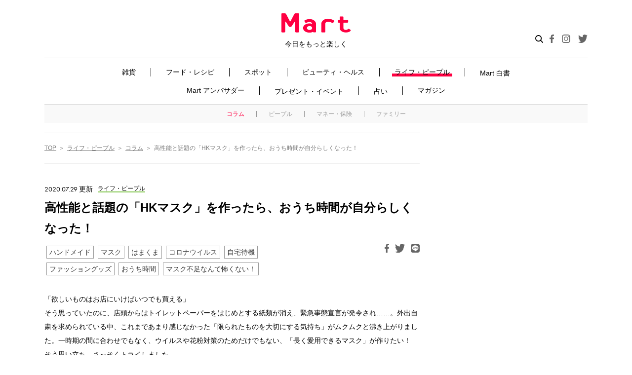

--- FILE ---
content_type: text/html; charset=UTF-8
request_url: https://mart-magazine.com/life-people/column/61767/
body_size: 155300
content:
<!doctype html>
<html lang="ja">
<head>
  <meta charset="UTF-8" />
  <meta http-equiv="X-UA-Compatible" content="ie=edge">
  <meta name="format-detection" content="telephone=no, address=no, email=no">
  <meta name="viewport" content="width=device-width, initial-scale=1.0">

  <meta name='robots' content='index, follow, max-image-preview:large, max-snippet:-1, max-video-preview:-1' />
	<style>img:is([sizes="auto" i], [sizes^="auto," i]) { contain-intrinsic-size: 3000px 1500px }</style>
	
	<!-- This site is optimized with the Yoast SEO plugin v25.9 - https://yoast.com/wordpress/plugins/seo/ -->
	<title>高性能と話題の「HKマスク」を作ったら、おうち時間が自分らしくなった！ | コラム | ライフ・ピープル | Mart［マート］公式サイト|光文社</title>
	<meta name="description" content="「欲しいものはお店にいけばいつでも買える」そう思っていたのに、店頭からはトイレットペーパーをはじめとする紙類が消え、緊急事態宣言が発令され……。外出自粛を求められている中、これまであまり感じなかった「限られたものを大切にする気持ち」がムクムクと沸き上がりました。一時期の間に合わせで..." />
	<link rel="canonical" href="https://mart-magazine.com/life-people/column/61767/" />
	<meta property="og:locale" content="ja_JP" />
	<meta property="og:type" content="article" />
	<meta property="og:title" content="高性能と話題の「HKマスク」を作ったら、おうち時間が自分らしくなった！ - Mart" />
	<meta property="og:url" content="https://mart-magazine.com/life-people/column/61767/" />
	<meta property="og:site_name" content="Mart" />
	<meta property="article:published_time" content="2020-04-17T10:00:57+00:00" />
	<meta property="article:modified_time" content="2020-07-29T09:02:57+00:00" />
	<meta property="og:image" content="https://data.mart-magazine.com/wp-content/uploads/2020/04/17201722/e61962eb52d9093eef9bf4d3254c2ff9.jpg" />
	<meta property="og:image:width" content="1556" />
	<meta property="og:image:height" content="1037" />
	<meta property="og:image:type" content="image/jpeg" />
	<meta name="author" content="Mart 西口" />
	<meta name="twitter:card" content="summary_large_image" />
	<meta name="twitter:label1" content="Written by" />
	<meta name="twitter:data1" content="Mart 西口" />
	<script type="application/ld+json" class="yoast-schema-graph">{"@context":"https://schema.org","@graph":[{"@type":"WebPage","@id":"https://mart-magazine.com/life-people/column/61767/","url":"https://mart-magazine.com/life-people/column/61767/","name":"高性能と話題の「HKマスク」を作ったら、おうち時間が自分らしくなった！ - Mart","isPartOf":{"@id":"https://mart-magazine.com/#website"},"primaryImageOfPage":{"@id":"https://mart-magazine.com/life-people/column/61767/#primaryimage"},"image":{"@id":"https://mart-magazine.com/life-people/column/61767/#primaryimage"},"thumbnailUrl":"https://data.mart-magazine.com/wp-content/uploads/2020/04/17201722/e61962eb52d9093eef9bf4d3254c2ff9.jpg","datePublished":"2020-04-17T10:00:57+00:00","dateModified":"2020-07-29T09:02:57+00:00","author":{"@id":"https://mart-magazine.com/#/schema/person/cf826661d8ee05179a1a57da14327048"},"breadcrumb":{"@id":"https://mart-magazine.com/life-people/column/61767/#breadcrumb"},"inLanguage":"ja","potentialAction":[{"@type":"ReadAction","target":["https://mart-magazine.com/life-people/column/61767/"]}]},{"@type":"ImageObject","inLanguage":"ja","@id":"https://mart-magazine.com/life-people/column/61767/#primaryimage","url":"https://data.mart-magazine.com/wp-content/uploads/2020/04/17201722/e61962eb52d9093eef9bf4d3254c2ff9.jpg","contentUrl":"https://data.mart-magazine.com/wp-content/uploads/2020/04/17201722/e61962eb52d9093eef9bf4d3254c2ff9.jpg","width":1556,"height":1037},{"@type":"BreadcrumbList","@id":"https://mart-magazine.com/life-people/column/61767/#breadcrumb","itemListElement":[{"@type":"ListItem","position":1,"name":"ホーム","item":"https://mart-magazine.com/"},{"@type":"ListItem","position":2,"name":"高性能と話題の「HKマスク」を作ったら、おうち時間が自分らしくなった！"}]},{"@type":"WebSite","@id":"https://mart-magazine.com/#website","url":"https://mart-magazine.com/","name":"Mart","description":"会員のみなさまから寄せられるアイテム情報やMartならではの“かわいい”ニュースをご紹介♪","potentialAction":[{"@type":"SearchAction","target":{"@type":"EntryPoint","urlTemplate":"https://mart-magazine.com/?s={search_term_string}"},"query-input":{"@type":"PropertyValueSpecification","valueRequired":true,"valueName":"search_term_string"}}],"inLanguage":"ja"},{"@type":"Person","@id":"https://mart-magazine.com/#/schema/person/cf826661d8ee05179a1a57da14327048","name":"Mart 西口","image":{"@type":"ImageObject","inLanguage":"ja","@id":"https://mart-magazine.com/#/schema/person/image/","url":"https://secure.gravatar.com/avatar/9d9a5ebdedb85eeeef0b417753f74604254613a99aaa92ccd61bd1302f07ee53?s=96&d=mm&r=g","contentUrl":"https://secure.gravatar.com/avatar/9d9a5ebdedb85eeeef0b417753f74604254613a99aaa92ccd61bd1302f07ee53?s=96&d=mm&r=g","caption":"Mart 西口"},"url":"https://mart-magazine.com/author/nishiguchi/"}]}</script>
	<!-- / Yoast SEO plugin. -->


<!-- WPSEO_HEAD -->
<link rel='dns-prefetch' href='//use.typekit.net' />
<script type="text/javascript" id="wpp-js" src="https://mart-magazine.com/wp-content/plugins/wordpress-popular-posts/assets/js/wpp.min.js?ver=7.3.3" data-sampling="1" data-sampling-rate="100" data-api-url="https://mart-magazine.com/wp-json/wordpress-popular-posts" data-post-id="61767" data-token="a9f882d686" data-lang="0" data-debug="0"></script>
<link rel='stylesheet' id='wp-block-library-css' href='https://mart-magazine.com/wp-includes/css/dist/block-library/style.min.css?ver=6.8.2' type='text/css' media='all' />
<style id='classic-theme-styles-inline-css' type='text/css'>
/*! This file is auto-generated */
.wp-block-button__link{color:#fff;background-color:#32373c;border-radius:9999px;box-shadow:none;text-decoration:none;padding:calc(.667em + 2px) calc(1.333em + 2px);font-size:1.125em}.wp-block-file__button{background:#32373c;color:#fff;text-decoration:none}
</style>
<style id='global-styles-inline-css' type='text/css'>
:root{--wp--preset--aspect-ratio--square: 1;--wp--preset--aspect-ratio--4-3: 4/3;--wp--preset--aspect-ratio--3-4: 3/4;--wp--preset--aspect-ratio--3-2: 3/2;--wp--preset--aspect-ratio--2-3: 2/3;--wp--preset--aspect-ratio--16-9: 16/9;--wp--preset--aspect-ratio--9-16: 9/16;--wp--preset--color--black: #000000;--wp--preset--color--cyan-bluish-gray: #abb8c3;--wp--preset--color--white: #ffffff;--wp--preset--color--pale-pink: #f78da7;--wp--preset--color--vivid-red: #cf2e2e;--wp--preset--color--luminous-vivid-orange: #ff6900;--wp--preset--color--luminous-vivid-amber: #fcb900;--wp--preset--color--light-green-cyan: #7bdcb5;--wp--preset--color--vivid-green-cyan: #00d084;--wp--preset--color--pale-cyan-blue: #8ed1fc;--wp--preset--color--vivid-cyan-blue: #0693e3;--wp--preset--color--vivid-purple: #9b51e0;--wp--preset--gradient--vivid-cyan-blue-to-vivid-purple: linear-gradient(135deg,rgba(6,147,227,1) 0%,rgb(155,81,224) 100%);--wp--preset--gradient--light-green-cyan-to-vivid-green-cyan: linear-gradient(135deg,rgb(122,220,180) 0%,rgb(0,208,130) 100%);--wp--preset--gradient--luminous-vivid-amber-to-luminous-vivid-orange: linear-gradient(135deg,rgba(252,185,0,1) 0%,rgba(255,105,0,1) 100%);--wp--preset--gradient--luminous-vivid-orange-to-vivid-red: linear-gradient(135deg,rgba(255,105,0,1) 0%,rgb(207,46,46) 100%);--wp--preset--gradient--very-light-gray-to-cyan-bluish-gray: linear-gradient(135deg,rgb(238,238,238) 0%,rgb(169,184,195) 100%);--wp--preset--gradient--cool-to-warm-spectrum: linear-gradient(135deg,rgb(74,234,220) 0%,rgb(151,120,209) 20%,rgb(207,42,186) 40%,rgb(238,44,130) 60%,rgb(251,105,98) 80%,rgb(254,248,76) 100%);--wp--preset--gradient--blush-light-purple: linear-gradient(135deg,rgb(255,206,236) 0%,rgb(152,150,240) 100%);--wp--preset--gradient--blush-bordeaux: linear-gradient(135deg,rgb(254,205,165) 0%,rgb(254,45,45) 50%,rgb(107,0,62) 100%);--wp--preset--gradient--luminous-dusk: linear-gradient(135deg,rgb(255,203,112) 0%,rgb(199,81,192) 50%,rgb(65,88,208) 100%);--wp--preset--gradient--pale-ocean: linear-gradient(135deg,rgb(255,245,203) 0%,rgb(182,227,212) 50%,rgb(51,167,181) 100%);--wp--preset--gradient--electric-grass: linear-gradient(135deg,rgb(202,248,128) 0%,rgb(113,206,126) 100%);--wp--preset--gradient--midnight: linear-gradient(135deg,rgb(2,3,129) 0%,rgb(40,116,252) 100%);--wp--preset--font-size--small: 13px;--wp--preset--font-size--medium: 20px;--wp--preset--font-size--large: 36px;--wp--preset--font-size--x-large: 42px;--wp--preset--spacing--20: 0.44rem;--wp--preset--spacing--30: 0.67rem;--wp--preset--spacing--40: 1rem;--wp--preset--spacing--50: 1.5rem;--wp--preset--spacing--60: 2.25rem;--wp--preset--spacing--70: 3.38rem;--wp--preset--spacing--80: 5.06rem;--wp--preset--shadow--natural: 6px 6px 9px rgba(0, 0, 0, 0.2);--wp--preset--shadow--deep: 12px 12px 50px rgba(0, 0, 0, 0.4);--wp--preset--shadow--sharp: 6px 6px 0px rgba(0, 0, 0, 0.2);--wp--preset--shadow--outlined: 6px 6px 0px -3px rgba(255, 255, 255, 1), 6px 6px rgba(0, 0, 0, 1);--wp--preset--shadow--crisp: 6px 6px 0px rgba(0, 0, 0, 1);}:where(.is-layout-flex){gap: 0.5em;}:where(.is-layout-grid){gap: 0.5em;}body .is-layout-flex{display: flex;}.is-layout-flex{flex-wrap: wrap;align-items: center;}.is-layout-flex > :is(*, div){margin: 0;}body .is-layout-grid{display: grid;}.is-layout-grid > :is(*, div){margin: 0;}:where(.wp-block-columns.is-layout-flex){gap: 2em;}:where(.wp-block-columns.is-layout-grid){gap: 2em;}:where(.wp-block-post-template.is-layout-flex){gap: 1.25em;}:where(.wp-block-post-template.is-layout-grid){gap: 1.25em;}.has-black-color{color: var(--wp--preset--color--black) !important;}.has-cyan-bluish-gray-color{color: var(--wp--preset--color--cyan-bluish-gray) !important;}.has-white-color{color: var(--wp--preset--color--white) !important;}.has-pale-pink-color{color: var(--wp--preset--color--pale-pink) !important;}.has-vivid-red-color{color: var(--wp--preset--color--vivid-red) !important;}.has-luminous-vivid-orange-color{color: var(--wp--preset--color--luminous-vivid-orange) !important;}.has-luminous-vivid-amber-color{color: var(--wp--preset--color--luminous-vivid-amber) !important;}.has-light-green-cyan-color{color: var(--wp--preset--color--light-green-cyan) !important;}.has-vivid-green-cyan-color{color: var(--wp--preset--color--vivid-green-cyan) !important;}.has-pale-cyan-blue-color{color: var(--wp--preset--color--pale-cyan-blue) !important;}.has-vivid-cyan-blue-color{color: var(--wp--preset--color--vivid-cyan-blue) !important;}.has-vivid-purple-color{color: var(--wp--preset--color--vivid-purple) !important;}.has-black-background-color{background-color: var(--wp--preset--color--black) !important;}.has-cyan-bluish-gray-background-color{background-color: var(--wp--preset--color--cyan-bluish-gray) !important;}.has-white-background-color{background-color: var(--wp--preset--color--white) !important;}.has-pale-pink-background-color{background-color: var(--wp--preset--color--pale-pink) !important;}.has-vivid-red-background-color{background-color: var(--wp--preset--color--vivid-red) !important;}.has-luminous-vivid-orange-background-color{background-color: var(--wp--preset--color--luminous-vivid-orange) !important;}.has-luminous-vivid-amber-background-color{background-color: var(--wp--preset--color--luminous-vivid-amber) !important;}.has-light-green-cyan-background-color{background-color: var(--wp--preset--color--light-green-cyan) !important;}.has-vivid-green-cyan-background-color{background-color: var(--wp--preset--color--vivid-green-cyan) !important;}.has-pale-cyan-blue-background-color{background-color: var(--wp--preset--color--pale-cyan-blue) !important;}.has-vivid-cyan-blue-background-color{background-color: var(--wp--preset--color--vivid-cyan-blue) !important;}.has-vivid-purple-background-color{background-color: var(--wp--preset--color--vivid-purple) !important;}.has-black-border-color{border-color: var(--wp--preset--color--black) !important;}.has-cyan-bluish-gray-border-color{border-color: var(--wp--preset--color--cyan-bluish-gray) !important;}.has-white-border-color{border-color: var(--wp--preset--color--white) !important;}.has-pale-pink-border-color{border-color: var(--wp--preset--color--pale-pink) !important;}.has-vivid-red-border-color{border-color: var(--wp--preset--color--vivid-red) !important;}.has-luminous-vivid-orange-border-color{border-color: var(--wp--preset--color--luminous-vivid-orange) !important;}.has-luminous-vivid-amber-border-color{border-color: var(--wp--preset--color--luminous-vivid-amber) !important;}.has-light-green-cyan-border-color{border-color: var(--wp--preset--color--light-green-cyan) !important;}.has-vivid-green-cyan-border-color{border-color: var(--wp--preset--color--vivid-green-cyan) !important;}.has-pale-cyan-blue-border-color{border-color: var(--wp--preset--color--pale-cyan-blue) !important;}.has-vivid-cyan-blue-border-color{border-color: var(--wp--preset--color--vivid-cyan-blue) !important;}.has-vivid-purple-border-color{border-color: var(--wp--preset--color--vivid-purple) !important;}.has-vivid-cyan-blue-to-vivid-purple-gradient-background{background: var(--wp--preset--gradient--vivid-cyan-blue-to-vivid-purple) !important;}.has-light-green-cyan-to-vivid-green-cyan-gradient-background{background: var(--wp--preset--gradient--light-green-cyan-to-vivid-green-cyan) !important;}.has-luminous-vivid-amber-to-luminous-vivid-orange-gradient-background{background: var(--wp--preset--gradient--luminous-vivid-amber-to-luminous-vivid-orange) !important;}.has-luminous-vivid-orange-to-vivid-red-gradient-background{background: var(--wp--preset--gradient--luminous-vivid-orange-to-vivid-red) !important;}.has-very-light-gray-to-cyan-bluish-gray-gradient-background{background: var(--wp--preset--gradient--very-light-gray-to-cyan-bluish-gray) !important;}.has-cool-to-warm-spectrum-gradient-background{background: var(--wp--preset--gradient--cool-to-warm-spectrum) !important;}.has-blush-light-purple-gradient-background{background: var(--wp--preset--gradient--blush-light-purple) !important;}.has-blush-bordeaux-gradient-background{background: var(--wp--preset--gradient--blush-bordeaux) !important;}.has-luminous-dusk-gradient-background{background: var(--wp--preset--gradient--luminous-dusk) !important;}.has-pale-ocean-gradient-background{background: var(--wp--preset--gradient--pale-ocean) !important;}.has-electric-grass-gradient-background{background: var(--wp--preset--gradient--electric-grass) !important;}.has-midnight-gradient-background{background: var(--wp--preset--gradient--midnight) !important;}.has-small-font-size{font-size: var(--wp--preset--font-size--small) !important;}.has-medium-font-size{font-size: var(--wp--preset--font-size--medium) !important;}.has-large-font-size{font-size: var(--wp--preset--font-size--large) !important;}.has-x-large-font-size{font-size: var(--wp--preset--font-size--x-large) !important;}
:where(.wp-block-post-template.is-layout-flex){gap: 1.25em;}:where(.wp-block-post-template.is-layout-grid){gap: 1.25em;}
:where(.wp-block-columns.is-layout-flex){gap: 2em;}:where(.wp-block-columns.is-layout-grid){gap: 2em;}
:root :where(.wp-block-pullquote){font-size: 1.5em;line-height: 1.6;}
</style>
<link rel='stylesheet' id='contact-form-7-css' href='https://mart-magazine.com/wp-content/plugins/contact-form-7/includes/css/styles.css?ver=6.1.1' type='text/css' media='all' />
<link rel='stylesheet' id='wordpress-popular-posts-css-css' href='https://mart-magazine.com/wp-content/plugins/wordpress-popular-posts/assets/css/wpp.css?ver=7.3.3' type='text/css' media='all' />
<link rel='stylesheet' id='typekit-css' href='https://use.typekit.net/adc3pfn.css?ver=1.0.0' type='text/css' media='all' />
<link rel='stylesheet' id='styles-css' href='https://mart-magazine.com/wp-content/themes/mart/css/styles.css?ver=1.0.14' type='text/css' media='all' />
<link rel='stylesheet' id='styles-add-css' href='https://mart-magazine.com/wp-content/themes/mart/css/styles-add.css?ver=1.0.2' type='text/css' media='all' />
<script type="text/javascript" src="https://mart-magazine.com/wp-includes/js/jquery/jquery.min.js?ver=3.7.1" id="jquery-core-js"></script>
<script type="text/javascript" src="https://mart-magazine.com/wp-includes/js/jquery/jquery-migrate.min.js?ver=3.4.1" id="jquery-migrate-js"></script>
<script type="text/javascript" src="https://mart-magazine.com/wp-content/themes/mart/js/articles.js?ver=1.0.0" id="articles-js"></script>
<script type="text/javascript" src="https://mart-magazine.com/wp-content/themes/mart/js/lazysizes.min.js?ver=1.0.0" id="lazysizes-js"></script>
<script type="text/javascript" src="https://mart-magazine.com/wp-content/themes/mart/js/ls.unveilhooks.min.js?ver=1.0.0" id="lazysizes_unveilhooks-js"></script>
<script type="text/javascript" src="https://mart-magazine.com/wp-content/themes/mart/js/ofi.min.js?ver=1.0.0" id="object-fit-js"></script>
<link rel='dns-prefetch' href='https://i0.wp.com/'><link rel='preconnect' href='https://i0.wp.com/' crossorigin><link rel='dns-prefetch' href='https://i1.wp.com/'><link rel='preconnect' href='https://i1.wp.com/' crossorigin><link rel='dns-prefetch' href='https://i2.wp.com/'><link rel='preconnect' href='https://i2.wp.com/' crossorigin><link rel='dns-prefetch' href='https://i3.wp.com/'><link rel='preconnect' href='https://i3.wp.com/' crossorigin>            <style id="wpp-loading-animation-styles">@-webkit-keyframes bgslide{from{background-position-x:0}to{background-position-x:-200%}}@keyframes bgslide{from{background-position-x:0}to{background-position-x:-200%}}.wpp-widget-block-placeholder,.wpp-shortcode-placeholder{margin:0 auto;width:60px;height:3px;background:#dd3737;background:linear-gradient(90deg,#dd3737 0%,#571313 10%,#dd3737 100%);background-size:200% auto;border-radius:3px;-webkit-animation:bgslide 1s infinite linear;animation:bgslide 1s infinite linear}</style>
            <meta name="msapplication-config" content="https://mart-magazine.com/wp-content/themes/mart/images/favicon/browserconfig.xml">
<meta name="msapplication-TileColor" content="#ffffff">
<meta name="msapplication-TileImage" content="https://mart-magazine.com/wp-content/themes/mart/images/favicon/mstile-150x150.png">
<link rel="icon" type="image/x-icon" href="https://mart-magazine.com/wp-content/themes/mart/images/favicon/favicon.ico">
<link rel="apple-touch-icon" sizes="180x180" href="https://mart-magazine.com/wp-content/themes/mart/images/favicon/apple-touch-icon.png">
<link rel="mask-icon" href="https://mart-magazine.com/wp-content/themes/mart/images/favicon/safari-icon.svg" color="#ff0042">
<link rel="icon" type="image/png" sizes="192x192" href="https://mart-magazine.com/wp-content/themes/mart/images/favicon/android-chrome-192x192.png">

  <!-- Google Tag Manager -->
  <script>(function(w,d,s,l,i){w[l]=w[l]||[];w[l].push({'gtm.start':
  new Date().getTime(),event:'gtm.js'});var f=d.getElementsByTagName(s)[0],
  j=d.createElement(s),dl=l!='dataLayer'?'&l='+l:'';j.async=true;j.src=
  'https://www.googletagmanager.com/gtm.js?id='+i+dl;f.parentNode.insertBefore(j,f);
  })(window,document,'script','dataLayer','GTM-NGWJPH2');</script>
  <!-- End Google Tag Manager -->

  <script>
  window.NOLLite = {
   "nol_assetid": encodeURIComponent(window.location.href)
   ,"nol_section": "ライフ・ピープル"
   ,"nol_segA": "コラム"
     };

  //GTMへ値を飛ばす。
  window.dataLayer = window.dataLayer || [];
  dataLayer.push({
    'nol_assetid': encodeURIComponent(window.location.href)
    ,"nol_section": "ライフ・ピープル"
    ,"nol_segA": "コラム"
      });
  </script>

<script src="https://one.adingo.jp/tag/mart/823db725-abd9-41b0-bdeb-de7575c0d2da.js"></script>

<script type="application/ld+json">
  {
    "@context": "https://schema.org",
    "@type": "Article",
    "headline": "高性能と話題の「HKマスク」を作ったら、おうち時間が自分らしくなった！",
        "image": [
      "https://data.mart-magazine.com/wp-content/uploads/2020/04/17201722/e61962eb52d9093eef9bf4d3254c2ff9.jpg"
    ],
        "datePublished": "2020-04-17",
          "dateModified": "2020-07-29"
    
  }
  </script>

</head>

<body class="wp-singular post-template-default single single-post postid-61767 single-format-standard wp-theme-mart">

  <!-- Google Tag Manager (noscript) -->
  <noscript><iframe src="https://www.googletagmanager.com/ns.html?id=GTM-NGWJPH2"
  height="0" width="0" style="display:none;visibility:hidden"></iframe></noscript>
  <!-- End Google Tag Manager (noscript) -->


<div class="wrapper"><div class="wrapper-inner">


<header class="c-header" id="header">
  <div class="c-header__inner">
    <div class="c-header__head">
      <div class="c-header__logo"><a class="c-header__logoLink" href="/"><img src="https://mart-magazine.com/wp-content/themes/mart/images/header/header-logo.png" srcset="https://mart-magazine.com/wp-content/themes/mart/images/header/header-logo.png 1x, https://mart-magazine.com/wp-content/themes/mart/images/header/header-logo@2x.png 2x" alt="Mart 今日をもっと楽しく">
          <div class="c-header__logoText">今日をもっと楽しく</div></a></div>
      <div class="c-header__spSearchBtn js-search-btn"><img src="https://mart-magazine.com/wp-content/themes/mart/images/header/btn-search.svg" alt="検索"></div>
      <div class="c-header__spRight">
        <button class="c-hamburgerMenu" type="button" id="hamburgerMenu"><span class="c-hamburgerMenu__textImage"></span><span class="c-hamburgerMenu__body js-openAndCloseMenu-target"><span class="c-hamburgerMenu__bar"></span><span class="c-hamburgerMenu__bar"></span><span class="c-hamburgerMenu__bar"></span></span></button>
      </div>
    </div>
    <div class="c-header__body-sp">
      <nav class="c-nav swiper-container" id="headerNav">
        <ul class="c-nav__list swiper-wrapper">
          <li class="c-nav__item swiper-slide"><a class="c-nav__link " href="/goods/">雑貨</a></li>
          <li class="c-nav__item swiper-slide"><a class="c-nav__link " href="/food-recipe/">フード・レシピ</a></li>
          <li class="c-nav__item swiper-slide"><a class="c-nav__link " href="/spot/">スポット</a></li>
          <li class="c-nav__item swiper-slide"><a class="c-nav__link " href="/beauty-health/">ビューティ・ヘルス</a></li>
          <li class="c-nav__item swiper-slide"><a class="c-nav__link is-current" href="/life-people/">ライフ・ピープル</a></li>
          <li class="c-nav__item swiper-slide"><a class="c-nav__link " href="/mart-hakusho/">Mart 白書</a></li>
          <!-- <li class="c-nav__item swiper-slide"><a class="c-nav__link " href="/forum/">Mart フォーラム</a></li> -->
          <li class="c-nav__item swiper-slide"><a class="c-nav__link " href="/blog/">Mart アンバサダー</a></li>
          <li class="c-nav__item swiper-slide"><a class="c-nav__link " href="/present_event/">プレゼント・イベント</a></li>
          <li class="c-nav__item swiper-slide"><a class="c-nav__link " href="/fortune/">占い</a></li>
          <li class="c-nav__item swiper-slide"><a class="c-nav__link " href="/magazine/">マガジン</a></li>
        </ul>
        <div class="swiper-button-prev"></div>
        <div class="swiper-button-next"></div>
      </nav>
    </div>
    <div class="c-header__body">
      <div class="c-header__body-inner">
        <div class="c-headerSearch">
          <script async src="https://cse.google.com/cse.js?cx=5217c6203c83446f2">
</script>
<div class="gcse-searchbox-only" id="gcse-form"></div>
<style> 
  @media (max-width: 991px) {
      .c-headerSearchLabel .c-headerSearch,
      .c-headerSearch {
          height: 38px;
          overflow: hidden;
      }
      #gcse-form input {
        font-size: 16px;
        border-radius: 0;
      }
  }
  .c-headerSearch {
    background: white;
  }
  #gcse-form input {
    position: relative;
    background-image: none;
    -webkit-appearance: none;
  }
  #gcse-form table.gsc-search-box td.gsc-input {
    padding-right: 0;
  }
  #gcse-form .gsc-search-button-v2 {
    padding: 12px 27px;
  }
  #gcse-form .gsc-search-button {
    /* background-color: #4D90FE; */
    background-color: #ff0042;
  }
  .gsst_a .gscb_a {
    color: rgba(255,66,0,0.5);
    cursor: pointer;
  }
  .gsst_a:hover,.gsst_a .gscb_a:hover,.gsst_a:hover .gscb_a,
  .gsst_a:focus,.gsst_a .gscb_a:focus,.gsst_a:focus .gscb_a {
    color: rgba(255,66,0,0.9);
  }
</style>        </div>
        <!-- 202005 特設バナー -->
        <div class="c-header__sp-banner"><a href="https://mart-magazine.com/food-recipe/trend/239693/"><img src="https://data.mart-magazine.com/wp-content/uploads/2022/10/07083624/bnr_singao2022AW_sp.jpg" alt="Mart“新顔食品”グランプリ2022秋冬 受賞アイテム大発表！"></a></div>
        <style type="text/css">
          .c-header__sp-banner {
            padding: 2vw 8px 2vw 0;
          }
          @media (min-width: 769px) {
            .c-header__sp-banner {
              display: none;
            }
          }
        </style>
        <!-- 202005 特設バナー -->
        <nav class="c-nav">
          <ul class="c-nav__list">
            <li class="c-nav__item">
              <span class="c-nav__link-wrap "><a class="c-nav__link-02" href="/goods/">雑貨</a><button class="c-subNav__btn"></button></span>
              <ul class="c-subNav__list c-subNav__list-sp">
                <li class="c-subNav__item"><a class="c-subNav__link " href="/goods/handmade-diy/">ハンドメイド・DIY</a></li>
                <li class="c-subNav__item"><a class="c-subNav__link " href="/goods/fashion/">ファッション</a></li>
                <li class="c-subNav__item"><a class="c-subNav__link " href="/goods/interior/">インテリア</a></li>
                <li class="c-subNav__item"><a class="c-subNav__link " href="/goods/appliance/">家電</a></li>
                <li class="c-subNav__item"><a class="c-subNav__link " href="/goods/kitchen/">キッチン</a></li>
                <li class="c-subNav__item"><a class="c-subNav__link " href="/goods/cleaning-laundry/">掃除・洗濯</a></li>
                <li class="c-subNav__item"><a class="c-subNav__link " href="/goods/stationery/">ステーショナリー</a></li>
                <li class="c-subNav__item"><a class="c-subNav__link " href="/goods/leisure/">レジャー</a></li>
                <li class="c-subNav__item"><a class="c-subNav__link " href="/goods/storage/">収納</a></li>
              </ul>
            </li>
            <li class="c-nav__item">
              <span class="c-nav__link-wrap "><a class="c-nav__link-02" href="/food-recipe/">フード・レシピ</a><button class="c-subNav__btn"></button></span>
              <ul class="c-subNav__list c-subNav__list-sp">
                <li class="c-subNav__item"><a class="c-subNav__link " href="/food-recipe/recipe/">レシピ</a></li>
                <li class="c-subNav__item"><a class="c-subNav__link " href="/food-recipe/seasoning/">調味料</a></li>
                <li class="c-subNav__item"><a class="c-subNav__link " href="/food-recipe/ingredient/">食品・食材</a></li>
                <li class="c-subNav__item"><a class="c-subNav__link " href="/food-recipe/trend/">トレンド</a></li>
              </ul>
            </li>
            <li class="c-nav__item">
              <span class="c-nav__link-wrap "><a class="c-nav__link-02" href="/spot/">スポット</a><button class="c-subNav__btn"></button></span>
              <ul class="c-subNav__list c-subNav__list-sp">
                <li class="c-subNav__item"><a class="c-subNav__link " href="/spot/gourmet-spot/">グルメ</a></li>
                <li class="c-subNav__item"><a class="c-subNav__link " href="/spot/shop/">ショップ</a></li>
                <li class="c-subNav__item"><a class="c-subNav__link " href="/spot/travel-leisure/">トラベル・レジャー</a></li>
                <li class="c-subNav__item"><a class="c-subNav__link " href="/spot/abroad/">海外</a></li>
              </ul>
            </li>
            <li class="c-nav__item">
              <span class="c-nav__link-wrap "><a class="c-nav__link-02" href="/beauty-health/">ビューティ・ヘルス</a><button class="c-subNav__btn"></button></span>
              <ul class="c-subNav__list c-subNav__list-sp">
                <li class="c-subNav__item"><a class="c-subNav__link " href="/beauty-health/skincare-haircare/">スキンケア・ヘアケア</a></li>
                <li class="c-subNav__item"><a class="c-subNav__link " href="/beauty-health/makeup-nail/">メーク・ネイル</a></li>
                <li class="c-subNav__item"><a class="c-subNav__link " href="/beauty-health/healthcare/">ヘルスケア</a></li>
                <li class="c-subNav__item"><a class="c-subNav__link " href="/beauty-health/diet-excercise/">ダイエット・エクササイズ</a></li>
              </ul>
            </li>
            <li class="c-nav__item">
              <span class="c-nav__link-wrap is-current"><a class="c-nav__link-02" href="/life-people/">ライフ・ピープル</a><button class="c-subNav__btn"></button></span>
              <ul class="c-subNav__list c-subNav__list-sp">
                <li class="c-subNav__item"><a class="c-subNav__link is-current" href="/life-people/column/">コラム</a></li>
                <li class="c-subNav__item"><a class="c-subNav__link " href="/life-people/people/">ピープル</a></li>
                <li class="c-subNav__item"><a class="c-subNav__link " href="/life-people/money-insurance/">マネー・保険</a></li>
                <li class="c-subNav__item"><a class="c-subNav__link " href="/life-people/family/">ファミリー</a></li>
              </ul>
            </li>
            <li class="c-nav__item _mart-hakusho_"><a class="c-nav__link  " href="/mart-hakusho/">Mart 白書</a></li>
            <!-- <li class="c-nav__item"><a class="c-nav__link " href="/forum/">Mart フォーラム</a></li> -->
            <li class="c-nav__item">
              <span class="c-nav__link-wrap "><a class="c-nav__link-02" href="/blog/">Mart アンバサダー</a><button class="c-subNav__btn"></button></span>
              <!-----------------------------------------------------
                  サブカテゴリーは後々表示させる。その際は、以下のコードを他のliタグ同様に埋め込む
                  $ambassador_blog_current['martist'];
                  $ambassador_blog_current['mart-staff'];
                -->
              <!-- <ul class="c-subNav__list c-subNav__list-sp">
                <li class="c-subNav__item"><a class="c-subNav__link" href="/blog/martist">マーティスト</a></li>
                <li class="c-subNav__item"><a class="c-subNav__link" href="/blog/mart-staff/">Mart・スタッフ</a></li>
              </ul> -->
            </li>
            <li class="c-nav__item"><a class="c-nav__link " href="/present_event/">プレゼント・イベント</a></li>
            <li class="c-nav__item"><a class="c-nav__link " href="/fortune/">占い</a></li>

            <li class="c-nav__item">
              <span class="c-nav__link-wrap "><a class="c-nav__link-02" href="/magazine/">マガジン</a><button class="c-subNav__btn"></button></span>
              <ul class="c-subNav__list c-subNav__list-sp">
                <li class="c-subNav__item"><a class="c-subNav__link " href="https://mart-magazine.com/magazine/mart/mart/">Mart最新号</a></li>
                <li class="c-subNav__item"><a class="c-subNav__link " href="/magazine/mart/">Martバックナンバー</a></li>
                <li class="c-subNav__item"><a class="c-subNav__link " href="/magazine/martbooks/">Martブックス</a></li>
              </ul>
            </li>
          </ul>
        </nav>

        
        
        
        
                  <nav class="c-subNav"><ul class="c-subNav__list">
            <li class="c-subNav__item"><a class="c-subNav__link is-current" href="/life-people/column/">コラム</a></li>
            <li class="c-subNav__item"><a class="c-subNav__link " href="/life-people/people/">ピープル</a></li>
            <li class="c-subNav__item"><a class="c-subNav__link " href="/life-people/money-insurance/">マネー・保険</a></li>
            <li class="c-subNav__item"><a class="c-subNav__link " href="/life-people/family/">ファミリー</a></li>
          </ul></nav>
        
                  <!-- <nav class="c-subNav"><ul class="c-subNav__list">
            <li class="c-subNav__item"><a class="c-subNav__link" href="/blog/mart-staff/">Mart・スタッフ</a></li>
            <li class="c-subNav__item"><a class="c-subNav__link" href="/blog/martist/">Martist</a></li>
          </ul></nav> -->
        
        
        

                <div class="c-headerBanner">
          <div class="c-headerBanner__inner">
            <div class="c-headerBanner__title">マガジン</div>
            <div class="c-headerBanner__body">
              <div class="c-headerBanner__pic"><img src="https://data.mart-magazine.com/wp-content/uploads/2025/03/11124016/bbe01a19e32df8b6eb8267408a83fabc.png" alt=""></div>
              <div class="c-headerBanner__text"><span>Mart</span><span>2024年春号以降は未発売</span></div>
            </div>
            <a class="c-headerBanner__btn" href="https://mart-magazine.com/magazine/mart/mart/">試し読み</a>
          </div>
        </div>

        <a class="c-headerShop" href=" https://kokode.jp/products/list.php?category_id=3000000" target="_blank"><img src="https://mart-magazine.com/wp-content/themes/mart/images/header/header-img-shop.jpg" srcset="https://mart-magazine.com/wp-content/themes/mart/images/header/header-img-shop.jpg 1x, https://mart-magazine.com/wp-content/themes/mart/images/header/header-img-shop@2x.jpg 2x" alt="Mart Select Shop"></a>
        <div class="c-headerBtn c-headerBtn__sns">
          <div class="c-headerBtn__icon js-search-btn"><img src="https://mart-magazine.com/wp-content/themes/mart/images/header/btn-search.svg" alt="検索"></div>
          <a class="c-headerBtn__icon" href="https://www.facebook.com/mart.magazine" target="_blank"><img src="https://mart-magazine.com/wp-content/themes/mart/images/header/btn-fb.svg" alt="facebook"></a>
          <a class="c-headerBtn__icon" href="https://www.instagram.com/mart.magazine/" target="_blank"><img src="https://mart-magazine.com/wp-content/themes/mart/images/header/btn-ig.svg" alt="instagram"></a>
          <a class="c-headerBtn__icon" href="https://twitter.com/mart_kobunsha" target="_blank"><img src="https://mart-magazine.com/wp-content/themes/mart/images/header/btn-tw.svg" alt="twitter"></a>
        </div>
      </div>
    </div>
  </div>
  <div class="c-headerSearchLabel">
    <div class="c-headerSearchLabel__wrap">
      <div class="c-headerSearchLabel__inner">
        <div class="c-headerSearch">
          <script async src="https://cse.google.com/cse.js?cx=5217c6203c83446f2">
</script>
<div class="gcse-searchbox-only" id="gcse-form"></div>
<style> 
  @media (max-width: 991px) {
      .c-headerSearchLabel .c-headerSearch,
      .c-headerSearch {
          height: 38px;
          overflow: hidden;
      }
      #gcse-form input {
        font-size: 16px;
        border-radius: 0;
      }
  }
  .c-headerSearch {
    background: white;
  }
  #gcse-form input {
    position: relative;
    background-image: none;
    -webkit-appearance: none;
  }
  #gcse-form table.gsc-search-box td.gsc-input {
    padding-right: 0;
  }
  #gcse-form .gsc-search-button-v2 {
    padding: 12px 27px;
  }
  #gcse-form .gsc-search-button {
    /* background-color: #4D90FE; */
    background-color: #ff0042;
  }
  .gsst_a .gscb_a {
    color: rgba(255,66,0,0.5);
    cursor: pointer;
  }
  .gsst_a:hover,.gsst_a .gscb_a:hover,.gsst_a:hover .gscb_a,
  .gsst_a:focus,.gsst_a .gscb_a:focus,.gsst_a:focus .gscb_a {
    color: rgba(255,66,0,0.9);
  }
</style>        </div>
        <div class="c-headerSearchLabel__close-wrap">
          <div class="c-headerSearchLabel__close"></div>
        </div>
      </div>
      <div class="c-headerSearchLabel__triangle"></div>
    </div>
  </div>
</header>




<div class="l-content" id="contentLayout">

  <div class="l-adBanner-A-01 u-d-none-sp"><!-- /21674752051/Mart_PC/second_super-banner -->
<div id='div-gpt-ad-1628237489045-0'>
  <script>
    googletag.cmd.push(function() { googletag.display('div-gpt-ad-1628237489045-0'); });
  </script>
</div></div>

  <div class="l-content-02">
    <main class="c-main">

      
      <!-- パンくずリスト -->
      <div class="u-d-none-sp" style="border-bottom: 1px solid #999999;">
        
  <div class="c-breadcrumbs">
    <ul class="c-breadcrumbs__list">
      <!-- Breadcrumb NavXT 7.4.1 -->
<li class="c-breadcrumbs__item"><a property="item" typeof="WebPage" title="Go to Mart." href="https://mart-magazine.com" class="home" ><span property="name">TOP</span></a><meta property="position" content="1"></li><li class="c-breadcrumbs__item"><a property="item" typeof="WebPage" title="Go to the ライフ・ピープル category archives." href="https://mart-magazine.com/life-people/" class="taxonomy category" ><span property="name">ライフ・ピープル</span></a><meta property="position" content="2"></li><li class="c-breadcrumbs__item"><a property="item" typeof="WebPage" title="Go to the コラム category archives." href="https://mart-magazine.com/life-people/column/" class="taxonomy category" ><span property="name">コラム</span></a><meta property="position" content="3"></li><li class="c-breadcrumbs__item"><span class="post post-post current-item">高性能と話題の「HKマスク」を作ったら、おうち時間が自分らしくなった！</span></li>    </ul>
  </div>
      </div>


      <!-- --------------------------------------------------->
      <!-- 投稿-->
      
      <div class="c-article" data-category="life-people">
        <div class="c-article__head">
          <div class="c-article__info">
            <div>
                              <time class="c-article__datetime" datetime="2020-7-29">2020.07.29 更新</time>
                            <div class="c-article__category">
                                  <a href="https://mart-magazine.com/life-people/">ライフ・ピープル</a>
                              </div>
            </div>
            <span id="Read_st" class="c-article__pr" data-pr="false">PR</span>
          </div>
          <div class="c-article__headingArea">
            <h1 class="c-article__heading">高性能と話題の「HKマスク」を作ったら、おうち時間が自分らしくなった！</h1>
                                                </div>

          
          <!-- ----------------------------- -->
                    <!-- ----------------------------- -->
          <div class="c-article__header">
          
          <div class="c-article__tags">
            <ul class="c-share__tags">
                            <li class="c-share__tag"><a class="c-share__tagLink" href="https://mart-magazine.com/tag/%e3%83%8f%e3%83%b3%e3%83%89%e3%83%a1%e3%82%a4%e3%83%89/">ハンドメイド</a></li>
                            <li class="c-share__tag"><a class="c-share__tagLink" href="https://mart-magazine.com/tag/%e3%83%9e%e3%82%b9%e3%82%af/">マスク</a></li>
                            <li class="c-share__tag"><a class="c-share__tagLink" href="https://mart-magazine.com/tag/%e3%81%af%e3%81%be%e3%81%8f%e3%81%be/">はまくま</a></li>
                            <li class="c-share__tag"><a class="c-share__tagLink" href="https://mart-magazine.com/tag/%e3%82%b3%e3%83%ad%e3%83%8a%e3%82%a6%e3%82%a4%e3%83%ab%e3%82%b9/">コロナウイルス</a></li>
                            <li class="c-share__tag"><a class="c-share__tagLink" href="https://mart-magazine.com/tag/%e8%87%aa%e5%ae%85%e5%be%85%e6%a9%9f/">自宅待機</a></li>
                            <li class="c-share__tag"><a class="c-share__tagLink" href="https://mart-magazine.com/tag/%e3%83%95%e3%82%a1%e3%83%83%e3%82%b7%e3%83%a7%e3%83%b3%e3%82%b0%e3%83%83%e3%82%ba/">ファッショングッズ</a></li>
                            <li class="c-share__tag"><a class="c-share__tagLink" href="https://mart-magazine.com/tag/%e3%81%8a%e3%81%86%e3%81%a1%e6%99%82%e9%96%93/">おうち時間</a></li>
                            <li class="c-share__tag"><a class="c-share__tagLink" href="https://mart-magazine.com/tag/%e3%83%9e%e3%82%b9%e3%82%af%e4%b8%8d%e8%b6%b3%e3%81%aa%e3%82%93%e3%81%a6%e6%80%96%e3%81%8f%e3%81%aa%e3%81%84%ef%bc%81/">マスク不足なんて怖くない！</a></li>
                          </ul>
          </div>
                    
          <div class="c-article__snsShare">
            <ul class="c-snsShareIcons">
              <li class="c-snsShareIcons__item"><a href="http://www.facebook.com/share.php?u=https://mart-magazine.com/life-people/column/61767/" rel="nofollow" target="_blank"><img src="https://mart-magazine.com/wp-content/themes/mart/images/common/btn-fb.svg" alt="Facebook"></a></li>
              <li class="c-snsShareIcons__item"><a href="https://twitter.com/share?url=https://mart-magazine.com/life-people/column/61767/&text=高性能と話題の「HKマスク」を作ったら、おうち時間が自分らしくなった！" target="_blank"><img src="https://mart-magazine.com/wp-content/themes/mart/images/common/btn-tw.svg" alt="Twitter"></a></li>
              <li class="c-snsShareIcons__item"><a href="https://social-plugins.line.me/lineit/share?url=https://mart-magazine.com/life-people/column/61767/" target="_blank"><img src="https://mart-magazine.com/wp-content/themes/mart/images/common/btn-line.png" alt="LINE"></a></li>
            </ul>
          </div>

            
          </div>
          </div>

        <div class="c-article__content">


          
          
          <p>「欲しいものはお店にいけばいつでも買える」<br />
そう思っていたのに、店頭からはトイレットペーパーをはじめとする紙類が消え、緊急事態宣言が発令され……。外出自粛を求められている中、これまであまり感じなかった「限られたものを大切にする気持ち」がムクムクと沸き上がりました。一時期の間に合わせでもなく、ウイルスや花粉対策のためだけでもない、「長く愛用できるマスク」が作りたい！　そう思い立ち、さっそくトライしました。</p>
<p><img fetchpriority="high" decoding="async" class="alignnone size-medium wp-image-61768" src="https://data.mart-magazine.com/wp-content/uploads/2020/04/16193720/001-600x400.jpg" alt="" width="600" height="400" srcset="https://data.mart-magazine.com/wp-content/uploads/2020/04/16193720/001-600x400.jpg 600w, https://data.mart-magazine.com/wp-content/uploads/2020/04/16193720/001-768x512.jpg 768w, https://data.mart-magazine.com/wp-content/uploads/2020/04/16193720/001-1200x800.jpg 1200w, https://data.mart-magazine.com/wp-content/uploads/2020/04/16193720/001-760x507.jpg 760w, https://data.mart-magazine.com/wp-content/uploads/2020/04/16193720/001-360x240.jpg 360w, https://data.mart-magazine.com/wp-content/uploads/2020/04/16193720/001-120x80.jpg 120w, https://data.mart-magazine.com/wp-content/uploads/2020/04/16193720/001-237x158.jpg 237w" sizes="(max-width: 600px) 100vw, 600px" /></p>
<h2>医療用マスクに匹敵すると話題の「HKマスク」って？</h2>
<p>数ある型紙や作り方の情報の中から「これは挑戦したい！」と感じたのが、香港の化学博士が考案したという「HKマスク」。キッチンペーパーや、ティッシュペーパーをフィルターにすることで、医療用マスクに匹敵する性能が期待できるとか。</p>
<p>「物を大切に、マスクも良い物を作ってずっと使ってみたい」という私の願望にぴったりです。愛用グッズにしたいので、少し自分流のアイデアも入れながら、お気に入りの布で作ってみました。<br />
<img decoding="async" class="alignnone size-medium wp-image-61770" src="https://data.mart-magazine.com/wp-content/uploads/2020/04/16194624/002-600x400.jpg" alt="" width="600" height="400" srcset="https://data.mart-magazine.com/wp-content/uploads/2020/04/16194624/002-600x400.jpg 600w, https://data.mart-magazine.com/wp-content/uploads/2020/04/16194624/002-768x512.jpg 768w, https://data.mart-magazine.com/wp-content/uploads/2020/04/16194624/002-760x507.jpg 760w, https://data.mart-magazine.com/wp-content/uploads/2020/04/16194624/002-360x240.jpg 360w, https://data.mart-magazine.com/wp-content/uploads/2020/04/16194624/002-120x80.jpg 120w, https://data.mart-magazine.com/wp-content/uploads/2020/04/16194624/002-237x158.jpg 237w, https://data.mart-magazine.com/wp-content/uploads/2020/04/16194624/002.jpg 1000w" sizes="(max-width: 600px) 100vw, 600px" /></p>
<p><a href="https://www.mask-for-all.com/recipes/61" target="_blank" rel="noopener">★【作り方&amp;型紙ダウンロードあり】HKマスクについて私が参考にしたサイト</a></p>
<h2>作って感じた「HKマスクのここがすごい」２つのポイント</h2>
<h3>１ 高い機能性</h3>
<p><img decoding="async" class="alignnone size-medium wp-image-61769" src="https://data.mart-magazine.com/wp-content/uploads/2020/04/16194559/003-600x450.jpg" alt="" width="600" height="450" srcset="https://data.mart-magazine.com/wp-content/uploads/2020/04/16194559/003-600x450.jpg 600w, https://data.mart-magazine.com/wp-content/uploads/2020/04/16194559/003-768x576.jpg 768w, https://data.mart-magazine.com/wp-content/uploads/2020/04/16194559/003-760x570.jpg 760w, https://data.mart-magazine.com/wp-content/uploads/2020/04/16194559/003-360x270.jpg 360w, https://data.mart-magazine.com/wp-content/uploads/2020/04/16194559/003-120x90.jpg 120w, https://data.mart-magazine.com/wp-content/uploads/2020/04/16194559/003-237x178.jpg 237w, https://data.mart-magazine.com/wp-content/uploads/2020/04/16194559/003.jpg 1000w" sizes="(max-width: 600px) 100vw, 600px" /></p>
<p>表地と裏地がポケット状になっていて、フィルターとなるキッチンペーパーなどを入れることができ、入れた場合どのくらい微粒子をカットできるかのデータが公開されています。布マスクはウイルスカットできないと聞いていたので、これはすごく心強い情報です。</p>
<h3>2 意外に作りやすく、理にかなっている！</h3>
<div id="attachment_61771" style="width: 553px" class="wp-caption alignnone"><img aria-describedby="caption-attachment-61771" decoding="async" class="wp-image-61771 size-medium" src="https://data.mart-magazine.com/wp-content/uploads/2020/04/16194923/004-543x600.jpg" alt="HKマスクと一般的なマスクの違いの比較イラスト" width="543" height="600" srcset="https://data.mart-magazine.com/wp-content/uploads/2020/04/16194923/004-543x600.jpg 543w, https://data.mart-magazine.com/wp-content/uploads/2020/04/16194923/004-360x397.jpg 360w, https://data.mart-magazine.com/wp-content/uploads/2020/04/16194923/004-120x132.jpg 120w, https://data.mart-magazine.com/wp-content/uploads/2020/04/16194923/004-237x262.jpg 237w, https://data.mart-magazine.com/wp-content/uploads/2020/04/16194923/004.jpg 750w" sizes="(max-width: 543px) 100vw, 543px" /><p id="caption-attachment-61771" class="wp-caption-text">図作成／はまくま</p></div>
<p>わかりやすく、自分なりに図を作って比較してみました。縫い代を折って1センチのところを縫うHKマスク。表地と裏地は完全に縫い合わされず一部で繋がっている構造です。雑に見えてしまうのが心配でしたが、これが意外に作りやすい！　ゴムの付け位置も顔に沿いやすく工夫されていて、「作りやすく、より顔にフィットして機能的に」なっていると感じました。</p>
<h2>防御のためじゃない！「好きだから」マスクを使う生活に</h2>
<p><img decoding="async" class="alignnone size-medium wp-image-61772" src="https://data.mart-magazine.com/wp-content/uploads/2020/04/16195232/005-600x395.jpg" alt="" width="600" height="395" srcset="https://data.mart-magazine.com/wp-content/uploads/2020/04/16195232/005-600x395.jpg 600w, https://data.mart-magazine.com/wp-content/uploads/2020/04/16195232/005-768x505.jpg 768w, https://data.mart-magazine.com/wp-content/uploads/2020/04/16195232/005-760x500.jpg 760w, https://data.mart-magazine.com/wp-content/uploads/2020/04/16195232/005-360x237.jpg 360w, https://data.mart-magazine.com/wp-content/uploads/2020/04/16195232/005-120x79.jpg 120w, https://data.mart-magazine.com/wp-content/uploads/2020/04/16195232/005-237x156.jpg 237w, https://data.mart-magazine.com/wp-content/uploads/2020/04/16195232/005.jpg 800w" sizes="(max-width: 600px) 100vw, 600px" /></p>
<p>大好きなパン作りの時に、今回作ったパン柄マスクを使うと気分がウキウキ。なるべく外に出ない生活を送り、物を大切にしたい気持ちからスタートしたマスク作りで、気が付いたことがあります。悪い物事も、捉え方を変えたら素敵な出来事になるということ。外出できないと思うと辛いけれど、丁寧に掃除をしたり、煮込み料理をしたり、いつもと違うおうち時間をたっぷり楽しんでいると思うと幸せな気持ちに。</p>
<p>マスクも同じように、「身を守るもの・人に迷惑をかけないもの」というネガティブアイテムではなく、「日常の好きなことの中で登場する」ポジティブアイテムと捉えることができるはず。</p>
<p><img decoding="async" class="alignnone size-medium wp-image-61773" src="https://data.mart-magazine.com/wp-content/uploads/2020/04/16195436/006-600x407.jpg" alt="" width="600" height="407" srcset="https://data.mart-magazine.com/wp-content/uploads/2020/04/16195436/006-600x407.jpg 600w, https://data.mart-magazine.com/wp-content/uploads/2020/04/16195436/006-768x520.jpg 768w, https://data.mart-magazine.com/wp-content/uploads/2020/04/16195436/006-760x515.jpg 760w, https://data.mart-magazine.com/wp-content/uploads/2020/04/16195436/006-360x244.jpg 360w, https://data.mart-magazine.com/wp-content/uploads/2020/04/16195436/006-120x81.jpg 120w, https://data.mart-magazine.com/wp-content/uploads/2020/04/16195436/006-237x161.jpg 237w, https://data.mart-magazine.com/wp-content/uploads/2020/04/16195436/006.jpg 800w" sizes="(max-width: 600px) 100vw, 600px" /><br />
赤チェック柄で庭仕事をすれば、ファーマー気分が盛り上がります。外では花粉やウイルスから身を守ってくれて、家ではおうち仕事の相棒に。自分の手作りだから可愛さもひとしお。高機能な布マスクを作ったことで、「今の季節だから必要」「使い捨てアイテム」ではなく、長くお付き合いできるお気に入りグッズを入手することができました。</p>
<p>取材・文／はまくま</p>
<p><a href="https://www.mask-for-all.com/" target="_blank" rel="noopener"><strong>参考サイト／レシピはこちら「みんなのマスク」</strong></a></p>
<p><strong>◆皆さんの手作りマスク！是非見せてください</strong><br />
Martフォーラム内<a href="https://mart-magazine.com/forum/62" target="_blank" rel="noopener">「Martおうち部」</a>では、マスクを始めとした、おうち時間を楽しむアイデアを皆でシェアしています。投稿をお待ちしています！</p>
<p>【こちらの記事もおすすめ】<br />
<a href="https://mart-magazine.com/life-people/column/61048/" target="_blank" rel="noopener">【Martおうち部】みんなの手作りマスク見せてもらいました！</a><br />
<a href="https://mart-magazine.com/life-people/column/60997/" target="_blank" rel="noopener">猫と暮らす元編集者が「布製マスク」をつくり続ける理由</a><br />
<a href="https://mart-magazine.com/goods/handmade-diy/61465/" target="_blank" rel="noopener">【つくり方あり】集中できてストレス発散にも…立体マスクを親子で手づくり！</a></p>
<p>&nbsp;</p>

            
              <!--柔軟コンテンツ／-->
                            <!--／柔軟コンテンツ-->
          
        </div>
        <script>
          objectFitImages('.c-articleCarousel__itemImage');

          jQuery('a[href^="#"]').click(function() {
            let headerHeight = jQuery('#header').outerHeight(true);
            console.log(headerHeight);
            let speed = 500;
            let href = jQuery(this).attr("href");
            let target = jQuery(href == "#" || href == "" ? 'html' : href);
            let position = target.offset().top - headerHeight;
            jQuery("html, body").animate({
              scrollTop: position
            }, speed, "swing");
            return false;
          });
        </script>
      </div>
      
  <div class="c-BannerForSingle">
    <div class="c-banner_single__item">
<!-- /21674752051/Mart_PC/second_rectangle3 -->
<div id='div-gpt-ad-1628238276379-0'>
  <script>
    googletag.cmd.push(function() { googletag.display('div-gpt-ad-1628238276379-0'); });
  </script>
</div>    </div>
    <div class="c-banner_single__item">
<!-- /21674752051/Mart_PC/second_rectangle4 -->
<div id='div-gpt-ad-1628238335984-0'>
  <script>
    googletag.cmd.push(function() { googletag.display('div-gpt-ad-1628238335984-0'); });
  </script>
</div>    </div>
  </div>



      <!-- --------------------------------------------------->
      <!-- ページャー-->
      <div class="c-pager">
                  <div class="c-pager__item _prev_">
            <a href="https://mart-magazine.com/life-people/column/62134/" class="c-pager__link">
              <div class="c-pager__btnImage-wrap"><img class="c-pager__btnImage" src="https://mart-magazine.com/wp-content/themes/mart/images/common/arrow-btn-circle-prev-01.svg" alt="next"></div>
              <p class="c-pager__text">4月前半の「みんな読んでる」人気記事ランキングBEST5！</p>
            </a>
          </div>
        
                  <div class="c-pager__item _next_">
            <a href="https://mart-magazine.com/life-people/column/61048/" class="c-pager__link">
              <p class="c-pager__text">【Martおうち部】みんなの手作りマスク見せてもらいました！</p>
              <div class="c-pager__btnImage-wrap"><img class="c-pager__btnImage" src="https://mart-magazine.com/wp-content/themes/mart/images/common/arrow-btn-circle-next-01.svg" alt="prev"></div>
            </a>
          </div>
              </div>

            <!-- /投稿-->
      <!-- --------------------------------------------------->

      <!-- SP -->
      
              <div id="9aa5d535-b69b-4c00-8b9a-17fb775f0ade" class="__srw__"></div>
        <div id="9aa5d535-b69b-4c00-8b9a-17fb775f0ade-request" class="__srw-request__"
            data-display="9aa5d535-b69b-4c00-8b9a-17fb775f0ade"
        ></div>
        <script defer src="https://re.trigs-sockets.com/js/rw.js"></script>
      
    </main>

<aside class="c-sidebar01">

  <div class="l-banner02-hide-sp">
    <div class="c-banner02">
      <div class="c-banner02__item">
<!-- /21674752051/Mart_PC/second_w-rectangle -->
<div id='div-gpt-ad-1628237618026-0'>
  <script>
    googletag.cmd.push(function() { googletag.display('div-gpt-ad-1628237618026-0'); });
  </script>
</div>      </div>
      <div class="c-banner02__item">
<!-- /21674752051/Mart_PC/second_rectangle1 -->
<div id='div-gpt-ad-1628237699479-0'>
  <script>
    googletag.cmd.push(function() { googletag.display('div-gpt-ad-1628237699479-0'); });
  </script>
</div>      </div>
    </div>
  </div>
  <!-- 広告枠A -->
  <div class="l-banner01Ad" id="layoutAdBannerArea3">
    <div class="c-banner01Ad" id="adBannerArea3">
      <div class="c-adBannerGroup">
        </div>
    </div>
  </div>

  <!-- バナー -->
  <div class="l-banner02-hide-sp">
    <div class="c-banner02">
      <div class="c-banner02__item">
<!-- /21674752051/Mart_PC/second_half-banner1 -->
<div id='div-gpt-ad-1628237784154-0'>
  <script>
    googletag.cmd.push(function() { googletag.display('div-gpt-ad-1628237784154-0'); });
  </script>
</div>      </div>
      <div class="c-banner02__item">
<!-- /21674752051/Mart_PC/second_half-banner2 -->
<div id='div-gpt-ad-1628237836831-0'>
  <script>
    googletag.cmd.push(function() { googletag.display('div-gpt-ad-1628237836831-0'); });
  </script>
</div>      </div>
      <div class="c-banner02__item">
<!-- /21674752051/Mart_PC/second_half-banner3 -->
<div id='div-gpt-ad-1628237912533-0'>
  <script>
    googletag.cmd.push(function() { googletag.display('div-gpt-ad-1628237912533-0'); });
  </script>
</div>      </div>
      <div class="c-banner02__item">
<!-- /21674752051/Mart_PC/second_rectangle2 -->
<div id='div-gpt-ad-1628237979234-0'>
  <script>
    googletag.cmd.push(function() { googletag.display('div-gpt-ad-1628237979234-0'); });
  </script>
</div>      </div>
    <div class="c-banner02__item">
<div class="c-normalBanner"><a href="https://mart-magazine.com/spot/shop/405001/" target="_self">
  <picture>
    <source media="(min-width: 992px)" srcset="https://data.mart-magazine.com/wp-content/uploads/2025/12/01121932/7c39d4186a08d4f95c1b6896ac6c53a0.png">
    <source media="(max-width: 991px)" srcset="https://data.mart-magazine.com/wp-content/uploads/2025/12/01121932/7c39d4186a08d4f95c1b6896ac6c53a0.png">
    <img class="c-normalBanner__image" src="https://data.mart-magazine.com/wp-content/uploads/2025/12/01121932/7c39d4186a08d4f95c1b6896ac6c53a0.png" alt="">
  </picture>
</a></div>
</div>
<div class="c-banner02__item">
<div class="c-normalBanner"><a href="https://mart-magazine.com/food-recipe/recipe/243827/" target="_blank">
  <picture>
    <source media="(min-width: 992px)" srcset="https://data.mart-magazine.com/wp-content/uploads/2022/09/29182244/mart_kv1.jpg">
    <source media="(max-width: 991px)" srcset="https://data.mart-magazine.com/wp-content/uploads/2022/09/29182244/mart_kv1.jpg">
    <img class="c-normalBanner__image" src="https://data.mart-magazine.com/wp-content/uploads/2022/09/29182244/mart_kv1.jpg" alt="">
  </picture>
</a></div>
</div>
<div class="c-banner02__item">
<div class="c-normalBanner"><a href="https://www.youtube.com/channel/UCVt0ypMEBgauDBRnQdNxKYQ" target="_self">
  <picture>
    <source media="(min-width: 992px)" srcset="https://data.mart-magazine.com/wp-content/uploads/2019/07/29200725/sidebar-bn-2-03.jpg">
    <source media="(max-width: 991px)" srcset="https://data.mart-magazine.com/wp-content/uploads/2019/07/29200725/sidebar-bn-2-03.jpg">
    <img class="c-normalBanner__image" src="https://data.mart-magazine.com/wp-content/uploads/2019/07/29200725/sidebar-bn-2-03.jpg" alt="">
  </picture>
</a></div>
</div>

      <!-- マガジン本誌紹介 -->
      <div class="c-banner02__item _magazine_">

<!-- マガジン本誌紹介 -->
<div class="c-magazineBanner">
  <div class="c-magazineBanner__head">マガジン</div>
  <div class="c-magazineBanner__image-wrap"><img data-src="https://data.mart-magazine.com/wp-content/uploads/2025/03/11124016/bbe01a19e32df8b6eb8267408a83fabc.png" class="lazyload" alt=""></div>
  <div class="c-magazineBanner__textMart">Mart</div>
  <div class="c-magazineBanner__textDate">2024年春号以降は未発売</div>
  <div class="c-magazineBanner__textPrice"></div>
  <div class="c-magazineBanner__button"><a class="c-magazineBanner__buttonLink" href="https://mart-magazine.com/magazine/mart/mart/">試し読み</a></div>
</div>
      </div>

    </div>
    <!-- /.c-banner02 -->
  </div>

</aside>

  </div>
  <!-- Tags - 人気のキーワード-->
  <div class="l-tags">
    <div class="c-tags" data-aos="fade-in" data-aos-duration="1000" data-aos-delay="500">
  <div class="c-tags__inner">
    <div class="c-tags__head">
      <h2 class="c-tags__heading">Tags<span class="__small">＜人気のキーワード＞</span></h2>
    </div>
    <ul class="c-tags__list">
      <li class="c-tags__item"><a href="https://mart-magazine.com/tag/%e9%83%a8%e6%b4%bb%e5%8b%95/" class="tag-cloud-link tag-link-3981 tag-link-position-1" style="font-size: 1.4243243243243rem;" aria-label="部活動 (2個の項目)">部活動</a></li>
      <li class="c-tags__item"><a href="https://mart-magazine.com/tag/%e3%82%aa%e3%83%bc%e3%83%90%e3%83%bc%e3%82%aa%e3%83%bc%e3%83%ab/" class="tag-cloud-link tag-link-5312 tag-link-position-2" style="font-size: 1.4243243243243rem;" aria-label="オーバーオール (2個の項目)">オーバーオール</a></li>
      <li class="c-tags__item"><a href="https://mart-magazine.com/tag/%e3%83%aa%e3%82%b3%e3%83%83%e3%82%bf%e3%83%91%e3%83%b3%e3%82%b1%e3%83%bc%e3%82%ad/" class="tag-cloud-link tag-link-1152 tag-link-position-3" style="font-size: 1.4243243243243rem;" aria-label="リコッタパンケーキ (2個の項目)">リコッタパンケーキ</a></li>
      <li class="c-tags__item"><a href="https://mart-magazine.com/tag/%e3%83%95%e3%82%a1%e3%83%9f%e3%82%ad%e3%83%a3%e3%83%b3%e5%88%9d%e5%bf%83%e8%80%85/" class="tag-cloud-link tag-link-7352 tag-link-position-4" style="font-size: 1.4810810810811rem;" aria-label="ファミキャン初心者 (7個の項目)">ファミキャン初心者</a></li>
      <li class="c-tags__item"><a href="https://mart-magazine.com/tag/%e3%81%8a%e5%bc%81%e5%bd%93%e3%82%b0%e3%83%83%e3%82%ba/" class="tag-cloud-link tag-link-908 tag-link-position-5" style="font-size: 1.5608108108108rem;" aria-label="お弁当グッズ (30個の項目)">お弁当グッズ</a></li>
      <li class="c-tags__item"><a href="https://mart-magazine.com/tag/%e3%83%94%e3%83%bc%e3%83%a9%e3%83%bc/" class="tag-cloud-link tag-link-2142 tag-link-position-6" style="font-size: 1.4648648648649rem;" aria-label="ピーラー (5個の項目)">ピーラー</a></li>
      <li class="c-tags__item"><a href="https://mart-magazine.com/tag/%e5%86%b7%e5%87%8d%e3%82%b9%e3%82%a4%e3%83%bc%e3%83%84/" class="tag-cloud-link tag-link-6505 tag-link-position-7" style="font-size: 1.5rem;" aria-label="冷凍スイーツ (10個の項目)">冷凍スイーツ</a></li>
      <li class="c-tags__item"><a href="https://mart-magazine.com/tag/%e3%83%af%e3%83%bc%e3%82%ad%e3%83%b3%e3%82%b0%e3%83%9e%e3%82%b6%e3%83%bc/" class="tag-cloud-link tag-link-4152 tag-link-position-8" style="font-size: 1.4878378378378rem;" aria-label="ワーキングマザー (8個の項目)">ワーキングマザー</a></li>
      <li class="c-tags__item"><a href="https://mart-magazine.com/tag/%e3%83%9e%e3%83%9e%e3%83%95%e3%82%a1%e3%83%83%e3%82%b7%e3%83%a7%e3%83%b3/" class="tag-cloud-link tag-link-937 tag-link-position-9" style="font-size: 1.5810810810811rem;" aria-label="ママファッション (43個の項目)">ママファッション</a></li>
      <li class="c-tags__item"><a href="https://mart-magazine.com/tag/%e3%82%b9%e3%83%bc%e3%83%97%e3%82%b9%e3%83%88%e3%83%83%e3%82%af%e3%83%88%e3%83%bc%e3%82%ad%e3%83%a7%e3%83%bc/" class="tag-cloud-link tag-link-1222 tag-link-position-10" style="font-size: 1.4243243243243rem;" aria-label="スープストックトーキョー (2個の項目)">スープストックトーキョー</a></li>
      <li class="c-tags__item"><a href="https://mart-magazine.com/tag/%e5%ba%83%e5%b3%b6%e7%9c%8c/" class="tag-cloud-link tag-link-4341 tag-link-position-11" style="font-size: 1.4243243243243rem;" aria-label="広島県 (2個の項目)">広島県</a></li>
      <li class="c-tags__item"><a href="https://mart-magazine.com/tag/%e9%87%8e%e8%8f%9c/" class="tag-cloud-link tag-link-189 tag-link-position-12" style="font-size: 1.577027027027rem;" aria-label="野菜 (40個の項目)">野菜</a></li>
      <li class="c-tags__item"><a href="https://mart-magazine.com/tag/%e3%83%a9%e3%83%bc%e3%83%a1%e3%83%b3/" class="tag-cloud-link tag-link-650 tag-link-position-13" style="font-size: 1.5rem;" aria-label="ラーメン (10個の項目)">ラーメン</a></li>
      <li class="c-tags__item"><a href="https://mart-magazine.com/tag/%e3%81%94%e8%a4%92%e7%be%8etimes/" class="tag-cloud-link tag-link-3857 tag-link-position-14" style="font-size: 1.5459459459459rem;" aria-label="ご褒美TIMES (23個の項目)">ご褒美TIMES</a></li>
      <li class="c-tags__item"><a href="https://mart-magazine.com/tag/%e3%83%9f%e3%82%b9%e3%82%bf%e3%83%bc%e3%83%89%e3%83%bc%e3%83%8a%e3%83%84/" class="tag-cloud-link tag-link-5228 tag-link-position-15" style="font-size: 1.4945945945946rem;" aria-label="ミスタードーナツ (9個の項目)">ミスタードーナツ</a></li>
      <li class="c-tags__item"><a href="https://mart-magazine.com/tag/youtube/" class="tag-cloud-link tag-link-2759 tag-link-position-16" style="font-size: 1.5635135135135rem;" aria-label="YouTube (31個の項目)">YouTube</a></li>
      <li class="c-tags__item"><a href="https://mart-magazine.com/tag/%e3%81%8a%e7%b2%a5/" class="tag-cloud-link tag-link-3778 tag-link-position-17" style="font-size: 1.4243243243243rem;" aria-label="お粥 (2個の項目)">お粥</a></li>
      <li class="c-tags__item"><a href="https://mart-magazine.com/tag/%e3%83%97%e3%83%a9%e3%83%b3%e3%83%88%e3%83%99%e3%83%bc%e3%82%b9%e9%a3%9f%e5%93%81/" class="tag-cloud-link tag-link-6170 tag-link-position-18" style="font-size: 1.4540540540541rem;" aria-label="プラントベース食品 (4個の項目)">プラントベース食品</a></li>
      <li class="c-tags__item"><a href="https://mart-magazine.com/tag/%e7%be%8e%e5%ae%b9/" class="tag-cloud-link tag-link-454 tag-link-position-19" style="font-size: 1.6540540540541rem;" aria-label="美容 (149個の項目)">美容</a></li>
      <li class="c-tags__item"><a href="https://mart-magazine.com/tag/%e6%97%85%e8%a1%8c%e3%83%84%e3%83%bc%e3%83%ab/" class="tag-cloud-link tag-link-7166 tag-link-position-20" style="font-size: 1.4rem;" aria-label="旅行ツール (1個の項目)">旅行ツール</a></li>
      <li class="c-tags__item"><a href="https://mart-magazine.com/tag/%e5%ae%b6%e4%ba%8b%e9%9b%91%e8%b2%a8/" class="tag-cloud-link tag-link-1691 tag-link-position-21" style="font-size: 1.4743243243243rem;" aria-label="家事雑貨 (6個の項目)">家事雑貨</a></li>
      <li class="c-tags__item"><a href="https://mart-magazine.com/tag/%e7%b0%a1%e5%8d%98%e3%82%a2%e3%82%a4%e3%83%87%e3%82%a2%e3%81%a7%e6%af%8e%e6%97%a5%e3%81%8c%e3%80%8c%e3%81%8a%e3%81%86%e3%81%a1%e3%82%ad%e3%83%a3%e3%83%b3%e3%83%97%e3%80%8d%ef%bc%81/" class="tag-cloud-link tag-link-2880 tag-link-position-22" style="font-size: 1.4878378378378rem;" aria-label="簡単アイデアで毎日が「おうちキャンプ」！ (8個の項目)">簡単アイデアで毎日が「おうちキャンプ」！</a></li>
      <li class="c-tags__item"><a href="https://mart-magazine.com/tag/%e3%82%b9%e3%82%b7%e3%83%ad%e3%83%bc/" class="tag-cloud-link tag-link-2797 tag-link-position-23" style="font-size: 1.5702702702703rem;" aria-label="スシロー (35個の項目)">スシロー</a></li>
      <li class="c-tags__item"><a href="https://mart-magazine.com/tag/ana/" class="tag-cloud-link tag-link-1105 tag-link-position-24" style="font-size: 1.4540540540541rem;" aria-label="ANA (4個の項目)">ANA</a></li>
      <li class="c-tags__item"><a href="https://mart-magazine.com/tag/%e3%83%a9%e3%83%b3%e3%83%81%e3%83%90%e3%83%83%e3%82%b0/" class="tag-cloud-link tag-link-358 tag-link-position-25" style="font-size: 1.4405405405405rem;" aria-label="ランチバッグ (3個の項目)">ランチバッグ</a></li>
      <li class="c-tags__item"><a href="https://mart-magazine.com/tag/%e3%83%9e%e3%83%9e%e3%82%b3%e3%83%bc%e3%83%87/" class="tag-cloud-link tag-link-1178 tag-link-position-26" style="font-size: 1.4945945945946rem;" aria-label="ママコーデ (9個の項目)">ママコーデ</a></li>
      <li class="c-tags__item"><a href="https://mart-magazine.com/tag/%e3%83%af%e3%83%bc%e3%82%af%e3%82%b7%e3%83%a7%e3%83%83%e3%83%97/" class="tag-cloud-link tag-link-337 tag-link-position-27" style="font-size: 1.5216216216216rem;" aria-label="ワークショップ (15個の項目)">ワークショップ</a></li>
      <li class="c-tags__item"><a href="https://mart-magazine.com/tag/%e5%83%8d%e3%81%8f%e3%83%9e%e3%83%9e/" class="tag-cloud-link tag-link-2030 tag-link-position-28" style="font-size: 1.4878378378378rem;" aria-label="働くママ (8個の項目)">働くママ</a></li>
      <li class="c-tags__item"><a href="https://mart-magazine.com/tag/%e3%82%a4%e3%83%a4%e3%83%aa%e3%83%b3%e3%82%b0/" class="tag-cloud-link tag-link-458 tag-link-position-29" style="font-size: 1.4810810810811rem;" aria-label="イヤリング (7個の項目)">イヤリング</a></li>
      <li class="c-tags__item"><a href="https://mart-magazine.com/tag/samia/" class="tag-cloud-link tag-link-5413 tag-link-position-30" style="font-size: 1.4243243243243rem;" aria-label="samia (2個の項目)">samia</a></li>
      <li class="c-tags__item"><a href="https://mart-magazine.com/tag/bene/" class="tag-cloud-link tag-link-7103 tag-link-position-31" style="font-size: 1.4rem;" aria-label="bene (1個の項目)">bene</a></li>
      <li class="c-tags__item"><a href="https://mart-magazine.com/tag/%e3%82%b5%e3%83%bc%e3%83%95%e3%82%a1%e3%83%bc%e3%82%ba%e3%82%b3%e3%83%bc%e3%83%92%e3%83%bc/" class="tag-cloud-link tag-link-4859 tag-link-position-32" style="font-size: 1.4243243243243rem;" aria-label="サーファーズコーヒー (2個の項目)">サーファーズコーヒー</a></li>
      <li class="c-tags__item"><a href="https://mart-magazine.com/tag/%e3%82%ab%e3%83%95%e3%82%a7%e3%83%ac%e3%82%b7%e3%83%94/" class="tag-cloud-link tag-link-5239 tag-link-position-33" style="font-size: 1.4243243243243rem;" aria-label="カフェレシピ (2個の項目)">カフェレシピ</a></li>
    </ul>
  </div>
</div>
  </div>
  <div class="l-content-03">
    <div class="l-block-left">
      <div class="c-relatedArticle" data-aos="fade-in" data-aos-duration="1000" data-aos-delay="500">
        <div class="c-relatedArticle__head">
          <h2 class="c-relatedArticle__heading">- 関連記事 -</h2>
        </div>

        
        <script>
          var articles_single = [{"id":266296,"image_url":"https:\/\/mart-magazine.com\/wp-content\/themes\/mart","pr":"false","category_slug":"life-people","category_name":"\u30e9\u30a4\u30d5\u30fb\u30d4\u30fc\u30d7\u30eb","child_category_name":"\u30b3\u30e9\u30e0","child_category_slug":"column","permalink":"https:\/\/mart-magazine.com\/life-people\/column\/266296\/","bg_image_url":"https:\/\/data.mart-magazine.com\/wp-content\/uploads\/2023\/01\/30214029\/weekite.jpg","share_twitter_url":"https:\/\/twitter.com\/share?url=https:\/\/mart-magazine.com\/life-people\/column\/266296\/&text=\u3010\u5c04\u624b\u5ea7\u3055\u3093\u3011\u30ef\u30f3\u30e9\u30f3\u30af\u4e0a\u306e\u3042\u306a\u305f\u306b\u306a\u308c\u308b\u3068\u304d\u26061\u67089\u65e5\u301c15\u65e5\u306e\u3042\u306a\u305f\u3068\u5b50\u3069\u3082\u306e\u9031\u9593\u5360\u3044","share_facebook_url":"http:\/\/www.facebook.com\/share.php?u=https:\/\/mart-magazine.com\/life-people\/column\/266296\/","post_date_data":"2023-01-08","post_date_text":"2023.01.08","title":"\u3010\u5c04\u624b\u5ea7\u3055\u3093\u3011\u30ef\u30f3\u30e9\u30f3\u30af\u4e0a\u306e\u3042\u306a\u305f\u306b\u306a\u308c\u308b\u3068\u304d\u26061\u67089\u65e5\u301c15\u65e5\u306e\u3042\u306a\u305f\u3068\u5b50\u3069\u3082\u306e\u9031\u9593\u5360\u3044","sns_disp_flag":true},{"id":217384,"image_url":"https:\/\/mart-magazine.com\/wp-content\/themes\/mart","pr":"false","category_slug":"life-people","category_name":"\u30e9\u30a4\u30d5\u30fb\u30d4\u30fc\u30d7\u30eb","child_category_name":"\u30b3\u30e9\u30e0","child_category_slug":"column","permalink":"https:\/\/mart-magazine.com\/life-people\/column\/217384\/","bg_image_url":"https:\/\/data.mart-magazine.com\/wp-content\/uploads\/2021\/08\/31161221\/fortune-img-eyecatch.jpg","share_twitter_url":"https:\/\/twitter.com\/share?url=https:\/\/mart-magazine.com\/life-people\/column\/217384\/&text=\u3010\u4eca\u65e5\u306e\u904b\u52e2\u30116\u67088\u65e5\u306e\u6bce\u65e5\u5360\u3044\u30e9\u30f3\u30ad\u30f3\u30b0\u300c\u3060\u3063\u305f\u3089\u661f\u306b\u805e\u3044\u3066\u307f\u3088\u3046\uff01\u300d","share_facebook_url":"http:\/\/www.facebook.com\/share.php?u=https:\/\/mart-magazine.com\/life-people\/column\/217384\/","post_date_data":"2022-06-08","post_date_text":"2022.06.08","title":"\u3010\u4eca\u65e5\u306e\u904b\u52e2\u30116\u67088\u65e5\u306e\u6bce\u65e5\u5360\u3044\u30e9\u30f3\u30ad\u30f3\u30b0\u300c\u3060\u3063\u305f\u3089\u661f\u306b\u805e\u3044\u3066\u307f\u3088\u3046\uff01\u300d","sns_disp_flag":true},{"id":271104,"image_url":"https:\/\/mart-magazine.com\/wp-content\/themes\/mart","pr":"false","category_slug":"life-people","category_name":"\u30e9\u30a4\u30d5\u30fb\u30d4\u30fc\u30d7\u30eb","child_category_name":"\u30b3\u30e9\u30e0","child_category_slug":"column","permalink":"https:\/\/mart-magazine.com\/life-people\/column\/271104\/","bg_image_url":"https:\/\/data.mart-magazine.com\/wp-content\/uploads\/2023\/01\/30214017\/weekshishi.jpg","share_twitter_url":"https:\/\/twitter.com\/share?url=https:\/\/mart-magazine.com\/life-people\/column\/271104\/&text=\u3010\u7345\u5b50\u5ea7\u3055\u3093\u3011\u300c\u3061\u3087\u3046\u3069\u3044\u3044\u5869\u6885\u300d\u3092\u5fc3\u304c\u3051\u305f\u3044\u9031\u26061\u670830\u65e5\u301c2\u67085\u65e5\u306e\u3042\u306a\u305f\u3068\u5b50\u3069\u3082\u306e\u9031\u9593\u5360\u3044","share_facebook_url":"http:\/\/www.facebook.com\/share.php?u=https:\/\/mart-magazine.com\/life-people\/column\/271104\/","post_date_data":"2023-01-29","post_date_text":"2023.01.29","title":"\u3010\u7345\u5b50\u5ea7\u3055\u3093\u3011\u300c\u3061\u3087\u3046\u3069\u3044\u3044\u5869\u6885\u300d\u3092\u5fc3\u304c\u3051\u305f\u3044\u9031\u26061\u670830\u65e5\u301c2\u67085\u65e5\u306e\u3042\u306a\u305f\u3068\u5b50\u3069\u3082\u306e\u9031\u9593\u5360\u3044","sns_disp_flag":true},{"id":259195,"image_url":"https:\/\/mart-magazine.com\/wp-content\/themes\/mart","pr":"false","category_slug":"life-people","category_name":"\u30e9\u30a4\u30d5\u30fb\u30d4\u30fc\u30d7\u30eb","child_category_name":"\u30b3\u30e9\u30e0","child_category_slug":"column","permalink":"https:\/\/mart-magazine.com\/life-people\/column\/259195\/","bg_image_url":"https:\/\/data.mart-magazine.com\/wp-content\/uploads\/2021\/08\/31161221\/fortune-img-eyecatch.jpg","share_twitter_url":"https:\/\/twitter.com\/share?url=https:\/\/mart-magazine.com\/life-people\/column\/259195\/&text=3\u4f4d\u7345\u5b50\u5ea7\u30012\u4f4d\u7261\u725b\u5ea7\u30011\u4f4d\u306f\u2026\uff1f12\u670812\u65e5\u306e\u3042\u306a\u305f\u306e\u904b\u52e2\u306f\uff1f\u6bce\u65e5\u5360\u3044\u2605\u661f\u5ea7\u5225\u30e9\u30f3\u30ad\u30f3\u30b0","share_facebook_url":"http:\/\/www.facebook.com\/share.php?u=https:\/\/mart-magazine.com\/life-people\/column\/259195\/","post_date_data":"2022-12-12","post_date_text":"2022.12.12","title":"3\u4f4d\u7345\u5b50\u5ea7\u30012\u4f4d\u7261\u725b\u5ea7\u30011\u4f4d\u306f\u2026\uff1f12\u670812\u65e5\u306e\u3042\u306a\u305f\u306e\u904b\u52e2\u306f\uff1f\u6bce\u65e5\u5360\u3044\u2605\u661f\u5ea7\u5225\u30e9\u30f3\u30ad\u30f3\u30b0","sns_disp_flag":true},{"id":273925,"image_url":"https:\/\/mart-magazine.com\/wp-content\/themes\/mart","pr":"false","category_slug":"life-people","category_name":"\u30e9\u30a4\u30d5\u30fb\u30d4\u30fc\u30d7\u30eb","child_category_name":"\u30b3\u30e9\u30e0","child_category_slug":"column","permalink":"https:\/\/mart-magazine.com\/life-people\/column\/273925\/","bg_image_url":"https:\/\/data.mart-magazine.com\/wp-content\/uploads\/2021\/08\/31161221\/fortune-img-eyecatch.jpg","share_twitter_url":"https:\/\/twitter.com\/share?url=https:\/\/mart-magazine.com\/life-people\/column\/273925\/&text=\u4eca\u65e5\u306e\u3042\u306a\u305f\u306e\u904b\u52e2\u306f\uff1f2\u670811\u65e5\u306e\u6bce\u65e5\u5360\u3044\u2605\u661f\u5ea7\u5225\u30e9\u30f3\u30ad\u30f3\u30b0","share_facebook_url":"http:\/\/www.facebook.com\/share.php?u=https:\/\/mart-magazine.com\/life-people\/column\/273925\/","post_date_data":"2023-02-11","post_date_text":"2023.02.11","title":"\u4eca\u65e5\u306e\u3042\u306a\u305f\u306e\u904b\u52e2\u306f\uff1f2\u670811\u65e5\u306e\u6bce\u65e5\u5360\u3044\u2605\u661f\u5ea7\u5225\u30e9\u30f3\u30ad\u30f3\u30b0","sns_disp_flag":true},{"id":80297,"image_url":"https:\/\/mart-magazine.com\/wp-content\/themes\/mart","pr":"false","category_slug":"life-people","category_name":"\u30e9\u30a4\u30d5\u30fb\u30d4\u30fc\u30d7\u30eb","child_category_name":"\u30d4\u30fc\u30d7\u30eb","child_category_slug":"people","permalink":"https:\/\/mart-magazine.com\/life-people\/people\/80297\/","bg_image_url":"https:\/\/data.mart-magazine.com\/wp-content\/uploads\/2020\/08\/29212921\/Image10-2-729x1200.jpeg","share_twitter_url":"https:\/\/twitter.com\/share?url=https:\/\/mart-magazine.com\/life-people\/people\/80297\/&text=\u30bf\u30a4\u5728\u4f4f\u30b5\u30c3\u30ab\u30fc\u9078\u624b\u59bb\u30fb\u4e2d\u6751\u660e\u82b1\u3055\u3093\u304c\u8a9e\u308b\u300c\u6d77\u5916\u306e\u4e88\u9632\u63a5\u7a2e\u4e8b\u60c5\u3068\u306f\u2049\u300d","share_facebook_url":"http:\/\/www.facebook.com\/share.php?u=https:\/\/mart-magazine.com\/life-people\/people\/80297\/","post_date_data":"2020-08-01","post_date_text":"2020.08.01","title":"\u30bf\u30a4\u5728\u4f4f\u30b5\u30c3\u30ab\u30fc\u9078\u624b\u59bb\u30fb\u4e2d\u6751\u660e\u82b1\u3055\u3093\u304c\u8a9e\u308b\u300c\u6d77\u5916\u306e\u4e88\u9632\u63a5\u7a2e\u4e8b\u60c5\u3068\u306f\u2049\u300d","sns_disp_flag":true},{"id":2251,"image_url":"https:\/\/mart-magazine.com\/wp-content\/themes\/mart","pr":"false","category_slug":"life-people","category_name":"\u30e9\u30a4\u30d5\u30fb\u30d4\u30fc\u30d7\u30eb","child_category_name":"\u30b3\u30e9\u30e0","child_category_slug":"column","permalink":"https:\/\/mart-magazine.com\/life-people\/column\/2251\/","bg_image_url":"https:\/\/data.mart-magazine.com\/wp-content\/uploads\/2017\/04\/mb-1057.jpg","share_twitter_url":"https:\/\/twitter.com\/share?url=https:\/\/mart-magazine.com\/life-people\/column\/2251\/&text=\u5b50\u80b2\u3066\u6642\u9593\u304c\u3088\u308a\u697d\u3057\u304f\uff01\u3000\u30d5\u30a1\u30c3\u30b7\u30e7\u30f3\u597d\u304d\u30de\u30de\u305f\u3061\u306e\u300e\u30a2\u30af\u30bb\u4f1a\u300f","share_facebook_url":"http:\/\/www.facebook.com\/share.php?u=https:\/\/mart-magazine.com\/life-people\/column\/2251\/","post_date_data":"2017-04-08","post_date_text":"2017.04.08","title":"\u5b50\u80b2\u3066\u6642\u9593\u304c\u3088\u308a\u697d\u3057\u304f\uff01\u3000\u30d5\u30a1\u30c3\u30b7\u30e7\u30f3\u597d\u304d\u30de\u30de\u305f\u3061\u306e\u300e\u30a2\u30af\u30bb\u4f1a\u300f","sns_disp_flag":true},{"id":279807,"image_url":"https:\/\/mart-magazine.com\/wp-content\/themes\/mart","pr":"false","category_slug":"life-people","category_name":"\u30e9\u30a4\u30d5\u30fb\u30d4\u30fc\u30d7\u30eb","child_category_name":"\u30b3\u30e9\u30e0","child_category_slug":"column","permalink":"https:\/\/mart-magazine.com\/life-people\/column\/279807\/","bg_image_url":"https:\/\/data.mart-magazine.com\/wp-content\/uploads\/2021\/08\/31161221\/fortune-img-eyecatch.jpg","share_twitter_url":"https:\/\/twitter.com\/share?url=https:\/\/mart-magazine.com\/life-people\/column\/279807\/&text=\u4eca\u65e5\u306e\u3042\u306a\u305f\u306e\u904b\u52e2\u306f\uff1f3\u670814\u65e5\u306e\u6bce\u65e5\u5360\u3044\u2605\u661f\u5ea7\u5225\u30e9\u30f3\u30ad\u30f3\u30b0","share_facebook_url":"http:\/\/www.facebook.com\/share.php?u=https:\/\/mart-magazine.com\/life-people\/column\/279807\/","post_date_data":"2023-03-14","post_date_text":"2023.03.14","title":"\u4eca\u65e5\u306e\u3042\u306a\u305f\u306e\u904b\u52e2\u306f\uff1f3\u670814\u65e5\u306e\u6bce\u65e5\u5360\u3044\u2605\u661f\u5ea7\u5225\u30e9\u30f3\u30ad\u30f3\u30b0","sns_disp_flag":true},{"id":238842,"image_url":"https:\/\/mart-magazine.com\/wp-content\/themes\/mart","pr":"true","category_slug":"life-people","category_name":"\u30e9\u30a4\u30d5\u30fb\u30d4\u30fc\u30d7\u30eb","child_category_name":"\u30d5\u30a1\u30df\u30ea\u30fc","child_category_slug":"family","permalink":"https:\/\/mart-magazine.com\/life-people\/family\/238842\/","bg_image_url":"https:\/\/data.mart-magazine.com\/wp-content\/uploads\/2022\/09\/27140125\/move_canbus_eye1.jpg","share_twitter_url":"https:\/\/twitter.com\/share?url=https:\/\/mart-magazine.com\/life-people\/family\/238842\/&text=\u5b89\u5fc3\u3057\u3066\u4e57\u308c\u308b\uff01\u3000\u8eca\u5185\u304c\u5feb\u9069\uff01 \u5b50\u80b2\u3066\u4e16\u4ee3\u306e\u9858\u671b\u3092\u53f6\u3048\u3066\u304f\u308c\u308b\u79c1\u305f\u3061\u306e\u8efd\u81ea\u52d5\u8eca","share_facebook_url":"http:\/\/www.facebook.com\/share.php?u=https:\/\/mart-magazine.com\/life-people\/family\/238842\/","post_date_data":"2022-09-28","post_date_text":"2022.09.28","title":"\u5b89\u5fc3\u3057\u3066\u4e57\u308c\u308b\uff01\u3000\u8eca\u5185\u304c\u5feb\u9069\uff01 \u5b50\u80b2\u3066\u4e16\u4ee3\u306e\u9858\u671b\u3092\u53f6\u3048\u3066\u304f\u308c\u308b\u79c1\u305f\u3061\u306e\u8efd\u81ea\u52d5\u8eca","sns_disp_flag":true},{"id":44211,"image_url":"https:\/\/mart-magazine.com\/wp-content\/themes\/mart","pr":"false","category_slug":"life-people","category_name":"\u30e9\u30a4\u30d5\u30fb\u30d4\u30fc\u30d7\u30eb","child_category_name":"\u30de\u30cd\u30fc\u30fb\u4fdd\u967a","child_category_slug":"money-insurance","permalink":"https:\/\/mart-magazine.com\/life-people\/money-insurance\/44211\/","bg_image_url":"https:\/\/data.mart-magazine.com\/wp-content\/uploads\/2019\/12\/25220539\/ill8-1200x1098.jpg","share_twitter_url":"https:\/\/twitter.com\/share?url=https:\/\/mart-magazine.com\/life-people\/money-insurance\/44211\/&text=\u643a\u5e2f\u6599\u91d1\u304c\u5b89\u304f\u306a\u308b\uff1f\u3000\u300c\u6539\u6b63\u96fb\u6c17\u901a\u4fe1\u4e8b\u696d\u6cd5\u300d","share_facebook_url":"http:\/\/www.facebook.com\/share.php?u=https:\/\/mart-magazine.com\/life-people\/money-insurance\/44211\/","post_date_data":"2020-01-02","post_date_text":"2020.01.02","title":"\u643a\u5e2f\u6599\u91d1\u304c\u5b89\u304f\u306a\u308b\uff1f\u3000\u300c\u6539\u6b63\u96fb\u6c17\u901a\u4fe1\u4e8b\u696d\u6cd5\u300d","sns_disp_flag":true},{"id":359840,"image_url":"https:\/\/mart-magazine.com\/wp-content\/themes\/mart","pr":"false","category_slug":"life-people","category_name":"\u30e9\u30a4\u30d5\u30fb\u30d4\u30fc\u30d7\u30eb","child_category_name":"\u30b3\u30e9\u30e0","child_category_slug":"column","permalink":"https:\/\/mart-magazine.com\/life-people\/column\/359840\/","bg_image_url":"https:\/\/data.mart-magazine.com\/wp-content\/uploads\/2023\/01\/30213820\/weekohitsuji1.jpg","share_twitter_url":"https:\/\/twitter.com\/share?url=https:\/\/mart-magazine.com\/life-people\/column\/359840\/&text=\u3010\u7261\u7f8a\u5ea7\u3055\u3093\u3011\u4eca\u9031\u306f\u500b\u4eba\u3088\u308a\u30c1\u30fc\u30e0\u30d7\u30ec\u30a4\u3067GO\u26062\u670826\u65e5\u301c3\u67083\u65e5\u306e\u3042\u306a\u305f\u3068\u5b50\u3069\u3082\u306e\u9031\u9593\u5360\u3044","share_facebook_url":"http:\/\/www.facebook.com\/share.php?u=https:\/\/mart-magazine.com\/life-people\/column\/359840\/","post_date_data":"2024-02-26","post_date_text":"2024.02.26","title":"\u3010\u7261\u7f8a\u5ea7\u3055\u3093\u3011\u4eca\u9031\u306f\u500b\u4eba\u3088\u308a\u30c1\u30fc\u30e0\u30d7\u30ec\u30a4\u3067GO\u26062\u670826\u65e5\u301c3\u67083\u65e5\u306e\u3042\u306a\u305f\u3068\u5b50\u3069\u3082\u306e\u9031\u9593\u5360\u3044","sns_disp_flag":true},{"id":276323,"image_url":"https:\/\/mart-magazine.com\/wp-content\/themes\/mart","pr":"false","category_slug":"life-people","category_name":"\u30e9\u30a4\u30d5\u30fb\u30d4\u30fc\u30d7\u30eb","child_category_name":"\u30d4\u30fc\u30d7\u30eb","child_category_slug":"people","permalink":"https:\/\/mart-magazine.com\/life-people\/people\/276323\/","bg_image_url":"https:\/\/data.mart-magazine.com\/wp-content\/uploads\/2023\/03\/04184308\/e0f868d07e6vvvvec17df41c58295e21fbf6-1200x720.png","share_twitter_url":"https:\/\/twitter.com\/share?url=https:\/\/mart-magazine.com\/life-people\/people\/276323\/&text=\u3010\u30de\u30de\u305f\u3061\u306e\u672c\u97f3\u5ea7\u8ac7\u4f1a\u3011\u2460\u30de\u30de\u53cb\u3068\u30c8\u30e9\u30d6\u30eb\u3001\u3069\u3046\u3059\u308b?\u300cLINE\u306e\u4f7f\u3044\u65b9\u3067\u2026\u300d","share_facebook_url":"http:\/\/www.facebook.com\/share.php?u=https:\/\/mart-magazine.com\/life-people\/people\/276323\/","post_date_data":"2023-03-04","post_date_text":"2023.03.04","title":"\u3010\u30de\u30de\u305f\u3061\u306e\u672c\u97f3\u5ea7\u8ac7\u4f1a\u3011\u2460\u30de\u30de\u53cb\u3068\u30c8\u30e9\u30d6\u30eb\u3001\u3069\u3046\u3059\u308b?\u300cLINE\u306e\u4f7f\u3044\u65b9\u3067\u2026\u300d","sns_disp_flag":true},{"id":240557,"image_url":"https:\/\/mart-magazine.com\/wp-content\/themes\/mart","pr":"false","category_slug":"life-people","category_name":"\u30e9\u30a4\u30d5\u30fb\u30d4\u30fc\u30d7\u30eb","child_category_name":"\u30b3\u30e9\u30e0","child_category_slug":"column","permalink":"https:\/\/mart-magazine.com\/life-people\/column\/240557\/","bg_image_url":"https:\/\/data.mart-magazine.com\/wp-content\/uploads\/2021\/08\/31161221\/fortune-img-eyecatch.jpg","share_twitter_url":"https:\/\/twitter.com\/share?url=https:\/\/mart-magazine.com\/life-people\/column\/240557\/&text=\u4eca\u65e5\u306e\u3042\u306a\u305f\u306e\u904b\u52e2\u306f\uff1f9\u670820\u65e5\u306e\u6bce\u65e5\u5360\u3044\u2605\u661f\u5ea7\u5225\u30e9\u30f3\u30ad\u30f3\u30b0","share_facebook_url":"http:\/\/www.facebook.com\/share.php?u=https:\/\/mart-magazine.com\/life-people\/column\/240557\/","post_date_data":"2022-09-20","post_date_text":"2022.09.20","title":"\u4eca\u65e5\u306e\u3042\u306a\u305f\u306e\u904b\u52e2\u306f\uff1f9\u670820\u65e5\u306e\u6bce\u65e5\u5360\u3044\u2605\u661f\u5ea7\u5225\u30e9\u30f3\u30ad\u30f3\u30b0","sns_disp_flag":true},{"id":21982,"image_url":"https:\/\/mart-magazine.com\/wp-content\/themes\/mart","pr":"false","category_slug":"life-people","category_name":"\u30e9\u30a4\u30d5\u30fb\u30d4\u30fc\u30d7\u30eb","child_category_name":"\u30b3\u30e9\u30e0","child_category_slug":"column","permalink":"https:\/\/mart-magazine.com\/life-people\/column\/21982\/","bg_image_url":"https:\/\/data.mart-magazine.com\/wp-content\/uploads\/2019\/04\/BBQ_bnr_1000x400_A.jpg","share_twitter_url":"https:\/\/twitter.com\/share?url=https:\/\/mart-magazine.com\/life-people\/column\/21982\/&text=\u3010\u30a4\u30d9\u30f3\u30c8\u958b\u50ac\u3011\u6c5a\u308c\u306a\u3044\uff01\u6691\u304f\u306a\u3044\uff01\u304a\u3057\u3083\u308c\uff01Mart\u300c\u713c\u304d\u30d4\u30afBBQ\u300d\u30a4\u30d9\u30f3\u30c8\u53c2\u52a0\u8005\u52df\u96c6\uff01","share_facebook_url":"http:\/\/www.facebook.com\/share.php?u=https:\/\/mart-magazine.com\/life-people\/column\/21982\/","post_date_data":"2019-04-26","post_date_text":"2019.04.26","title":"\u3010\u30a4\u30d9\u30f3\u30c8\u958b\u50ac\u3011\u6c5a\u308c\u306a\u3044\uff01\u6691\u304f\u306a\u3044\uff01\u304a\u3057\u3083\u308c\uff01Mart\u300c\u713c\u304d\u30d4\u30afBBQ\u300d\u30a4\u30d9\u30f3\u30c8\u53c2\u52a0\u8005\u52df\u96c6\uff01","sns_disp_flag":true},{"id":209908,"image_url":"https:\/\/mart-magazine.com\/wp-content\/themes\/mart","pr":"false","category_slug":"life-people","category_name":"\u30e9\u30a4\u30d5\u30fb\u30d4\u30fc\u30d7\u30eb","child_category_name":"\u30d4\u30fc\u30d7\u30eb","child_category_slug":"people","permalink":"https:\/\/mart-magazine.com\/life-people\/people\/209908\/","bg_image_url":"https:\/\/data.mart-magazine.com\/wp-content\/uploads\/2022\/05\/04152052\/saya8.jpg","share_twitter_url":"https:\/\/twitter.com\/share?url=https:\/\/mart-magazine.com\/life-people\/people\/209908\/&text=\u30b5\u30c3\u30ab\u30fc\u9078\u624b\u59bb\u30fb\u4e2d\u6751\u660e\u82b1\u3055\u3093\u304c\u8a9e\u308b\u300c\u5e74\u9577\u3055\u3093\u306b\u306a\u3063\u305f\u5a18\u306elove\u8a71\u2049\u300d","share_facebook_url":"http:\/\/www.facebook.com\/share.php?u=https:\/\/mart-magazine.com\/life-people\/people\/209908\/","post_date_data":"2022-05-08","post_date_text":"2022.05.08","title":"\u30b5\u30c3\u30ab\u30fc\u9078\u624b\u59bb\u30fb\u4e2d\u6751\u660e\u82b1\u3055\u3093\u304c\u8a9e\u308b\u300c\u5e74\u9577\u3055\u3093\u306b\u306a\u3063\u305f\u5a18\u306elove\u8a71\u2049\u300d","sns_disp_flag":true},{"id":289863,"image_url":"https:\/\/mart-magazine.com\/wp-content\/themes\/mart","pr":"false","category_slug":"life-people","category_name":"\u30e9\u30a4\u30d5\u30fb\u30d4\u30fc\u30d7\u30eb","child_category_name":"\u30b3\u30e9\u30e0","child_category_slug":"column","permalink":"https:\/\/mart-magazine.com\/life-people\/column\/289863\/","bg_image_url":"https:\/\/data.mart-magazine.com\/wp-content\/uploads\/2023\/04\/21151942\/DMA-AR5_3944-1-1200x868.jpg","share_twitter_url":"https:\/\/twitter.com\/share?url=https:\/\/mart-magazine.com\/life-people\/column\/289863\/&text=\u30c0\u30e1\u306a\u91ce\u83dc\u3092\u624b\u306b\u53d6\u3089\u306a\u3044\u305f\u3081\u306b\uff01\u30d7\u30ed\u304c\u6559\u3048\u308b\u7f8e\u5473\u3057\u3044\u300c\u8449\u7269\u300d\u306e\u9078\u3073\u65b9","share_facebook_url":"http:\/\/www.facebook.com\/share.php?u=https:\/\/mart-magazine.com\/life-people\/column\/289863\/","post_date_data":"2023-05-21","post_date_text":"2023.05.21","title":"\u30c0\u30e1\u306a\u91ce\u83dc\u3092\u624b\u306b\u53d6\u3089\u306a\u3044\u305f\u3081\u306b\uff01\u30d7\u30ed\u304c\u6559\u3048\u308b\u7f8e\u5473\u3057\u3044\u300c\u8449\u7269\u300d\u306e\u9078\u3073\u65b9","sns_disp_flag":true},{"id":352834,"image_url":"https:\/\/mart-magazine.com\/wp-content\/themes\/mart","pr":"false","category_slug":"life-people","category_name":"\u30e9\u30a4\u30d5\u30fb\u30d4\u30fc\u30d7\u30eb","child_category_name":"\u30b3\u30e9\u30e0","child_category_slug":"column","permalink":"https:\/\/mart-magazine.com\/life-people\/column\/352834\/","bg_image_url":"https:\/\/data.mart-magazine.com\/wp-content\/uploads\/2023\/01\/30214319\/weekuo.jpg","share_twitter_url":"https:\/\/twitter.com\/share?url=https:\/\/mart-magazine.com\/life-people\/column\/352834\/&text=\u3010\u9b5a\u5ea7\u3055\u3093\u3011\u7e4a\u7d30\u3055\u304c\u969b\u7acb\u3061\u9b45\u529b\u3082\u7206\u767a\u3059\u308b\u3068\u304d\u26061\u670822\u65e5\u301c28\u65e5\u306e\u3042\u306a\u305f\u3068\u5b50\u3069\u3082\u306e\u9031\u9593\u5360\u3044","share_facebook_url":"http:\/\/www.facebook.com\/share.php?u=https:\/\/mart-magazine.com\/life-people\/column\/352834\/","post_date_data":"2024-01-22","post_date_text":"2024.01.22","title":"\u3010\u9b5a\u5ea7\u3055\u3093\u3011\u7e4a\u7d30\u3055\u304c\u969b\u7acb\u3061\u9b45\u529b\u3082\u7206\u767a\u3059\u308b\u3068\u304d\u26061\u670822\u65e5\u301c28\u65e5\u306e\u3042\u306a\u305f\u3068\u5b50\u3069\u3082\u306e\u9031\u9593\u5360\u3044","sns_disp_flag":true},{"id":308141,"image_url":"https:\/\/mart-magazine.com\/wp-content\/themes\/mart","pr":"false","category_slug":"life-people","category_name":"\u30e9\u30a4\u30d5\u30fb\u30d4\u30fc\u30d7\u30eb","child_category_name":"\u30d4\u30fc\u30d7\u30eb","child_category_slug":"people","permalink":"https:\/\/mart-magazine.com\/life-people\/people\/308141\/","bg_image_url":"https:\/\/data.mart-magazine.com\/wp-content\/uploads\/2023\/07\/09021103\/478c0d978c6abe855f2f2d0e88f7c5e1.jpg","share_twitter_url":"https:\/\/twitter.com\/share?url=https:\/\/mart-magazine.com\/life-people\/people\/308141\/&text=\u516d\u672c\u6728\u30d2\u30eb\u30ba\u5927\u8208\u596e\uff01TOMORROW X TOGETHER\u300eSWEET\u300f\u767a\u58f2\u8a18\u5ff5\u30b7\u30e7\u30fc\u30b1\u30fc\u30b9\u3092\u30ea\u30dd\u30fc\u30c8","share_facebook_url":"http:\/\/www.facebook.com\/share.php?u=https:\/\/mart-magazine.com\/life-people\/people\/308141\/","post_date_data":"2023-07-14","post_date_text":"2023.07.14","title":"\u516d\u672c\u6728\u30d2\u30eb\u30ba\u5927\u8208\u596e\uff01TOMORROW X TOGETHER\u300eSWEET\u300f\u767a\u58f2\u8a18\u5ff5\u30b7\u30e7\u30fc\u30b1\u30fc\u30b9\u3092\u30ea\u30dd\u30fc\u30c8","sns_disp_flag":true},{"id":366187,"image_url":"https:\/\/mart-magazine.com\/wp-content\/themes\/mart","pr":"false","category_slug":"life-people","category_name":"\u30e9\u30a4\u30d5\u30fb\u30d4\u30fc\u30d7\u30eb","child_category_name":"\u30b3\u30e9\u30e0","child_category_slug":"column","permalink":"https:\/\/mart-magazine.com\/life-people\/column\/366187\/","bg_image_url":"https:\/\/data.mart-magazine.com\/wp-content\/uploads\/2023\/01\/30214319\/weekuo.jpg","share_twitter_url":"https:\/\/twitter.com\/share?url=https:\/\/mart-magazine.com\/life-people\/column\/366187\/&text=\u3010\u9b5a\u5ea7\u3055\u3093\u3011\u30a4\u30f3\u30b9\u30d4\u30ec\u30fc\u30b7\u30e7\u30f3\u3068\u5b87\u5b99\u306e\u6d41\u308c\u306b\u8eab\u3092\u4efb\u305b\u3066\u307f\u308b\u3068\u3088\u3044\u3068\u304d\u26063\u670825\u65e5\u301c31\u65e5\u306e\u3042\u306a\u305f\u3068\u5b50\u3069\u3082\u306e\u9031\u9593\u5360\u3044","share_facebook_url":"http:\/\/www.facebook.com\/share.php?u=https:\/\/mart-magazine.com\/life-people\/column\/366187\/","post_date_data":"2024-03-25","post_date_text":"2024.03.25","title":"\u3010\u9b5a\u5ea7\u3055\u3093\u3011\u30a4\u30f3\u30b9\u30d4\u30ec\u30fc\u30b7\u30e7\u30f3\u3068\u5b87\u5b99\u306e\u6d41\u308c\u306b\u8eab\u3092\u4efb\u305b\u3066\u307f\u308b\u3068\u3088\u3044\u3068\u304d\u26063\u670825\u65e5\u301c31\u65e5\u306e\u3042\u306a\u305f\u3068\u5b50\u3069\u3082\u306e\u9031\u9593\u5360\u3044","sns_disp_flag":true},{"id":275226,"image_url":"https:\/\/mart-magazine.com\/wp-content\/themes\/mart","pr":"false","category_slug":"life-people","category_name":"\u30e9\u30a4\u30d5\u30fb\u30d4\u30fc\u30d7\u30eb","child_category_name":"\u30b3\u30e9\u30e0","child_category_slug":"column","permalink":"https:\/\/mart-magazine.com\/life-people\/column\/275226\/","bg_image_url":"https:\/\/data.mart-magazine.com\/wp-content\/uploads\/2021\/08\/31161221\/fortune-img-eyecatch.jpg","share_twitter_url":"https:\/\/twitter.com\/share?url=https:\/\/mart-magazine.com\/life-people\/column\/275226\/&text=\u4eca\u65e5\u306e\u3042\u306a\u305f\u306e\u904b\u52e2\u306f\uff1f2\u670820\u65e5\u306e\u6bce\u65e5\u5360\u3044\u2605\u661f\u5ea7\u5225\u30e9\u30f3\u30ad\u30f3\u30b0","share_facebook_url":"http:\/\/www.facebook.com\/share.php?u=https:\/\/mart-magazine.com\/life-people\/column\/275226\/","post_date_data":"2023-02-20","post_date_text":"2023.02.20","title":"\u4eca\u65e5\u306e\u3042\u306a\u305f\u306e\u904b\u52e2\u306f\uff1f2\u670820\u65e5\u306e\u6bce\u65e5\u5360\u3044\u2605\u661f\u5ea7\u5225\u30e9\u30f3\u30ad\u30f3\u30b0","sns_disp_flag":true},{"id":310641,"image_url":"https:\/\/mart-magazine.com\/wp-content\/themes\/mart","pr":"false","category_slug":"life-people","category_name":"\u30e9\u30a4\u30d5\u30fb\u30d4\u30fc\u30d7\u30eb","child_category_name":"\u30b3\u30e9\u30e0","child_category_slug":"column","permalink":"https:\/\/mart-magazine.com\/life-people\/column\/310641\/","bg_image_url":"https:\/\/data.mart-magazine.com\/wp-content\/uploads\/2023\/01\/30214021\/weekotome.jpg","share_twitter_url":"https:\/\/twitter.com\/share?url=https:\/\/mart-magazine.com\/life-people\/column\/310641\/&text=\u3010\u4e59\u5973\u5ea7\u3055\u3093\u3011\u91d1\u92ad\u611f\u899a\u306f\u300c\u30d5\u30a3\u30fc\u30ea\u30f3\u30b0\u300d\u304c\u5927\u4e8b\u26067\u670824\u65e5\u301c30\u65e5\u306e\u3042\u306a\u305f\u3068\u5b50\u3069\u3082\u306e\u9031\u9593\u5360\u3044","share_facebook_url":"http:\/\/www.facebook.com\/share.php?u=https:\/\/mart-magazine.com\/life-people\/column\/310641\/","post_date_data":"2023-07-24","post_date_text":"2023.07.24","title":"\u3010\u4e59\u5973\u5ea7\u3055\u3093\u3011\u91d1\u92ad\u611f\u899a\u306f\u300c\u30d5\u30a3\u30fc\u30ea\u30f3\u30b0\u300d\u304c\u5927\u4e8b\u26067\u670824\u65e5\u301c30\u65e5\u306e\u3042\u306a\u305f\u3068\u5b50\u3069\u3082\u306e\u9031\u9593\u5360\u3044","sns_disp_flag":true},{"id":286245,"image_url":"https:\/\/mart-magazine.com\/wp-content\/themes\/mart","pr":"false","category_slug":"life-people","category_name":"\u30e9\u30a4\u30d5\u30fb\u30d4\u30fc\u30d7\u30eb","child_category_name":"\u30b3\u30e9\u30e0","child_category_slug":"column","permalink":"https:\/\/mart-magazine.com\/life-people\/column\/286245\/","bg_image_url":"https:\/\/data.mart-magazine.com\/wp-content\/uploads\/2023\/01\/30213828\/weekfutago.jpg","share_twitter_url":"https:\/\/twitter.com\/share?url=https:\/\/mart-magazine.com\/life-people\/column\/286245\/&text=\u3010\u53cc\u5b50\u5ea7\u3055\u3093\u3011\u3069\u3046\u305b\u73fe\u5b9f\u9003\u907f\u3059\u308b\u306a\u3089\u8ab0\u304b\u3068\u697d\u3057\u3082\u3046\u26064\u670810\u65e5\u301c16\u65e5\u306e\u3042\u306a\u305f\u3068\u5b50\u3069\u3082\u306e\u9031\u9593\u5360\u3044","share_facebook_url":"http:\/\/www.facebook.com\/share.php?u=https:\/\/mart-magazine.com\/life-people\/column\/286245\/","post_date_data":"2023-04-09","post_date_text":"2023.04.09","title":"\u3010\u53cc\u5b50\u5ea7\u3055\u3093\u3011\u3069\u3046\u305b\u73fe\u5b9f\u9003\u907f\u3059\u308b\u306a\u3089\u8ab0\u304b\u3068\u697d\u3057\u3082\u3046\u26064\u670810\u65e5\u301c16\u65e5\u306e\u3042\u306a\u305f\u3068\u5b50\u3069\u3082\u306e\u9031\u9593\u5360\u3044","sns_disp_flag":true},{"id":343178,"image_url":"https:\/\/mart-magazine.com\/wp-content\/themes\/mart","pr":"false","category_slug":"life-people","category_name":"\u30e9\u30a4\u30d5\u30fb\u30d4\u30fc\u30d7\u30eb","child_category_name":"\u30b3\u30e9\u30e0","child_category_slug":"column","permalink":"https:\/\/mart-magazine.com\/life-people\/column\/343178\/","bg_image_url":"https:\/\/data.mart-magazine.com\/wp-content\/uploads\/2023\/01\/30214312\/weeksasori.jpg","share_twitter_url":"https:\/\/twitter.com\/share?url=https:\/\/mart-magazine.com\/life-people\/column\/343178\/&text=\u3010\u880d\u5ea7\u3055\u3093\u3011\u732b\u306e\u624b\u3082\u501f\u308a\u305f\u3044\u6642\u671f\u306b\u30b9\u30bf\u30fc\u30c8\u3059\u308b\u3082\u306e\u306f\u260612\u670811\u65e5\u301c17\u65e5\u306e\u3042\u306a\u305f\u3068\u5b50\u3069\u3082\u306e\u9031\u9593\u5360\u3044","share_facebook_url":"http:\/\/www.facebook.com\/share.php?u=https:\/\/mart-magazine.com\/life-people\/column\/343178\/","post_date_data":"2023-12-11","post_date_text":"2023.12.11","title":"\u3010\u880d\u5ea7\u3055\u3093\u3011\u732b\u306e\u624b\u3082\u501f\u308a\u305f\u3044\u6642\u671f\u306b\u30b9\u30bf\u30fc\u30c8\u3059\u308b\u3082\u306e\u306f\u260612\u670811\u65e5\u301c17\u65e5\u306e\u3042\u306a\u305f\u3068\u5b50\u3069\u3082\u306e\u9031\u9593\u5360\u3044","sns_disp_flag":true},{"id":236779,"image_url":"https:\/\/mart-magazine.com\/wp-content\/themes\/mart","pr":"false","category_slug":"life-people","category_name":"\u30e9\u30a4\u30d5\u30fb\u30d4\u30fc\u30d7\u30eb","child_category_name":"\u30d5\u30a1\u30df\u30ea\u30fc","child_category_slug":"family","permalink":"https:\/\/mart-magazine.com\/life-people\/family\/236779\/","bg_image_url":"https:\/\/data.mart-magazine.com\/wp-content\/uploads\/2022\/09\/02142950\/DMA-NAKA0810-1200x800.jpg","share_twitter_url":"https:\/\/twitter.com\/share?url=https:\/\/mart-magazine.com\/life-people\/family\/236779\/&text=\u61a7\u308c\u306e\u300c\u79fb\u4f4f\u7d44\u300d\u305d\u306e\u66ae\u3089\u3057\u3068\u98df\u5353\u306f\uff1f\u3010\u9577\u91ce\u770c\u4f50\u4e45\u5e02\u3011","share_facebook_url":"http:\/\/www.facebook.com\/share.php?u=https:\/\/mart-magazine.com\/life-people\/family\/236779\/","post_date_data":"2022-09-02","post_date_text":"2022.09.02","title":"\u61a7\u308c\u306e\u300c\u79fb\u4f4f\u7d44\u300d\u305d\u306e\u66ae\u3089\u3057\u3068\u98df\u5353\u306f\uff1f\u3010\u9577\u91ce\u770c\u4f50\u4e45\u5e02\u3011","sns_disp_flag":true}];
        </script>

        <ul class="c-relatedArticle__body" id="generate_article_single_list"></ul>

        <div class="c-relatedArticle__button"><a class="c-relatedArticle__link" href="#" id="generate_article_single_list_btn">MORE</a></div>
      </div>
      <div class="l-banner02-hide-pc">

        <div class="c-banner02">
<div class="c-banner02__item">
<div class="c-normalBanner"><a href="https://mart-magazine.com/spot/shop/405001/" target="_self">
  <picture>
    <source media="(min-width: 992px)" srcset="https://data.mart-magazine.com/wp-content/uploads/2025/12/01121932/7c39d4186a08d4f95c1b6896ac6c53a0.png">
    <source media="(max-width: 991px)" srcset="https://data.mart-magazine.com/wp-content/uploads/2025/12/01121932/7c39d4186a08d4f95c1b6896ac6c53a0.png">
    <img class="c-normalBanner__image" src="https://data.mart-magazine.com/wp-content/uploads/2025/12/01121932/7c39d4186a08d4f95c1b6896ac6c53a0.png" alt="">
  </picture>
</a></div>
</div>
<div class="c-banner02__item">
<div class="c-normalBanner"><a href="https://mart-magazine.com/food-recipe/recipe/243827/" target="_blank">
  <picture>
    <source media="(min-width: 992px)" srcset="https://data.mart-magazine.com/wp-content/uploads/2022/09/29182244/mart_kv1.jpg">
    <source media="(max-width: 991px)" srcset="https://data.mart-magazine.com/wp-content/uploads/2022/09/29182244/mart_kv1.jpg">
    <img class="c-normalBanner__image" src="https://data.mart-magazine.com/wp-content/uploads/2022/09/29182244/mart_kv1.jpg" alt="">
  </picture>
</a></div>
</div>
<div class="c-banner02__item">
<div class="c-normalBanner"><a href="https://www.youtube.com/channel/UCVt0ypMEBgauDBRnQdNxKYQ" target="_self">
  <picture>
    <source media="(min-width: 992px)" srcset="https://data.mart-magazine.com/wp-content/uploads/2019/07/29200725/sidebar-bn-2-03.jpg">
    <source media="(max-width: 991px)" srcset="https://data.mart-magazine.com/wp-content/uploads/2019/07/29200725/sidebar-bn-2-03.jpg">
    <img class="c-normalBanner__image" src="https://data.mart-magazine.com/wp-content/uploads/2019/07/29200725/sidebar-bn-2-03.jpg" alt="">
  </picture>
</a></div>
</div>
          <!-- マガジン本誌紹介 -->
          <div class="c-banner02__item _magazine_">

<!-- マガジン本誌紹介 -->
<div class="c-magazineBanner">
  <div class="c-magazineBanner__head">マガジン</div>
  <div class="c-magazineBanner__image-wrap"><img data-src="https://data.mart-magazine.com/wp-content/uploads/2025/03/11124016/bbe01a19e32df8b6eb8267408a83fabc.png" class="lazyload" alt=""></div>
  <div class="c-magazineBanner__textMart">Mart</div>
  <div class="c-magazineBanner__textDate">2024年春号以降は未発売</div>
  <div class="c-magazineBanner__textPrice"></div>
  <div class="c-magazineBanner__button"><a class="c-magazineBanner__buttonLink" href="https://mart-magazine.com/magazine/mart/mart/">試し読み</a></div>
</div>
          </div>
        </div>

      </div>

      <!-- パンくずリスト -->
      <div class="l-breadcrumbs-hide-pc">
        
  <div class="c-breadcrumbs">
    <ul class="c-breadcrumbs__list">
      <!-- Breadcrumb NavXT 7.4.1 -->
<li class="c-breadcrumbs__item"><a property="item" typeof="WebPage" title="Go to Mart." href="https://mart-magazine.com" class="home" ><span property="name">TOP</span></a><meta property="position" content="1"></li><li class="c-breadcrumbs__item"><a property="item" typeof="WebPage" title="Go to the ライフ・ピープル category archives." href="https://mart-magazine.com/life-people/" class="taxonomy category" ><span property="name">ライフ・ピープル</span></a><meta property="position" content="2"></li><li class="c-breadcrumbs__item"><a property="item" typeof="WebPage" title="Go to the コラム category archives." href="https://mart-magazine.com/life-people/column/" class="taxonomy category" ><span property="name">コラム</span></a><meta property="position" content="3"></li><li class="c-breadcrumbs__item"><span class="post post-post current-item">高性能と話題の「HKマスク」を作ったら、おうち時間が自分らしくなった！</span></li>    </ul>
  </div>
      </div>

    </div>


    <!-- Special（PC非表示）-->
    <div class="l-special-sp _margin-top_">
      


  <div class="c-special" data-aos="fade-in" data-aos-duration="1000" data-aos-delay="500">
    <div class="c-special__head">
      <h2 class="c-special__heading">Special</h2>
    </div>
    <div class="c-special__body">
      <div class="c-special__carousel">

        <div class="c-special__spItems-wrap"><div class="c-special__spItems">
          <div class="l-articleMedium">
            <article class="c-articleMedium" data-pr="true" data-category="life-people">
              <div class="c-articleMedium__image">
                <a href="https://mart-magazine.com/life-people/column/387592/">
                                    <div class="c-articleMedium__thum lazyload" data-bg="https://data.mart-magazine.com/wp-content/uploads/2024/12/25184321/f5ebec7924a15b58d4d5c415594b919f-237x133.jpg"></div>
                </a>

                                  <div class="l-articleShare-medium">
                    <div class="c-articleShare js-articleShare">
                      <img class="c-articleShare__btn" src="https://mart-magazine.com/wp-content/themes/mart/images/common/share-icon-01.png" alt="share">
                      <a class="c-articleShare__link" href="https://twitter.com/share?url=https://mart-magazine.com/life-people/column/387592/&text=【コーヒーギフト券500円分を抽選で50名様にプレゼント！】「Mart白書2025」アンケートにご協力ください" target="_blank"><img src="https://mart-magazine.com/wp-content/themes/mart/images/common/share-icon-01-twitter.svg" alt="Twitter"></a>
                      <a class="c-articleShare__link" href="http://www.facebook.com/share.php?u=https://mart-magazine.com/life-people/column/387592/" rel="nofollow" target="_blank"><img src="https://mart-magazine.com/wp-content/themes/mart/images/common/share-icon-01-facebook.svg" alt="Facebook"></a>
                    </div>
                  </div>
                
              </div>

              <div class="c-articleMedium__head">
                <a href="https://mart-magazine.com/life-people/column/387592/">
                  <div class="c-articleMedium__info">
                    <span>
                      ライフ・ピープル                    </span>
                    <time datetime="2024-12-26">2024.12.26</time>
                  </div>
                  <h3 class="c-articleMedium__heading">【コーヒーギフト券500円分を抽選で50名様にプレゼント！】「Mart白書2025」アンケートにご協力ください</h3>
                </a>
              </div>
            </article>
          </div>


        
          <div class="l-articleMedium">
            <article class="c-articleMedium" data-pr="true" data-category="life-people">
              <div class="c-articleMedium__image">
                <a href="https://mart-magazine.com/life-people/people/383746/">
                                    <div class="c-articleMedium__thum lazyload" data-bg="https://data.mart-magazine.com/wp-content/uploads/2024/10/17153147/IMG_8113-1-237x158.jpg"></div>
                </a>

                                  <div class="l-articleShare-medium">
                    <div class="c-articleShare js-articleShare">
                      <img class="c-articleShare__btn" src="https://mart-magazine.com/wp-content/themes/mart/images/common/share-icon-01.png" alt="share">
                      <a class="c-articleShare__link" href="https://twitter.com/share?url=https://mart-magazine.com/life-people/people/383746/&text=子育てファミリーの移住にやさしい！「石川県小松市」に住んでみてわかったこと" target="_blank"><img src="https://mart-magazine.com/wp-content/themes/mart/images/common/share-icon-01-twitter.svg" alt="Twitter"></a>
                      <a class="c-articleShare__link" href="http://www.facebook.com/share.php?u=https://mart-magazine.com/life-people/people/383746/" rel="nofollow" target="_blank"><img src="https://mart-magazine.com/wp-content/themes/mart/images/common/share-icon-01-facebook.svg" alt="Facebook"></a>
                    </div>
                  </div>
                
              </div>

              <div class="c-articleMedium__head">
                <a href="https://mart-magazine.com/life-people/people/383746/">
                  <div class="c-articleMedium__info">
                    <span>
                      ライフ・ピープル                    </span>
                    <time datetime="2024-10-25">2024.10.25</time>
                  </div>
                  <h3 class="c-articleMedium__heading">子育てファミリーの移住にやさしい！「石川県小松市」に住んでみてわかったこと</h3>
                </a>
              </div>
            </article>
          </div>


        
          <div class="l-articleMedium">
            <article class="c-articleMedium" data-pr="true" data-category="life-people">
              <div class="c-articleMedium__image">
                <a href="https://mart-magazine.com/life-people/column/368653/">
                                    <div class="c-articleMedium__thum lazyload" data-bg="https://data.mart-magazine.com/wp-content/uploads/2024/04/19131627/jgka_eyeca-237x158.jpg"></div>
                </a>

                                  <div class="l-articleShare-medium">
                    <div class="c-articleShare js-articleShare">
                      <img class="c-articleShare__btn" src="https://mart-magazine.com/wp-content/themes/mart/images/common/share-icon-01.png" alt="share">
                      <a class="c-articleShare__link" href="https://twitter.com/share?url=https://mart-magazine.com/life-people/column/368653/&text=週末アウトドアランチは「防災の知恵」を親子で楽しく身につけるチャンスです" target="_blank"><img src="https://mart-magazine.com/wp-content/themes/mart/images/common/share-icon-01-twitter.svg" alt="Twitter"></a>
                      <a class="c-articleShare__link" href="http://www.facebook.com/share.php?u=https://mart-magazine.com/life-people/column/368653/" rel="nofollow" target="_blank"><img src="https://mart-magazine.com/wp-content/themes/mart/images/common/share-icon-01-facebook.svg" alt="Facebook"></a>
                    </div>
                  </div>
                
              </div>

              <div class="c-articleMedium__head">
                <a href="https://mart-magazine.com/life-people/column/368653/">
                  <div class="c-articleMedium__info">
                    <span>
                      ライフ・ピープル                    </span>
                    <time datetime="2024-04-19">2024.04.19</time>
                  </div>
                  <h3 class="c-articleMedium__heading">週末アウトドアランチは「防災の知恵」を親子で楽しく身につけるチャンスです</h3>
                </a>
              </div>
            </article>
          </div>


        
          <div class="l-articleMedium">
            <article class="c-articleMedium" data-pr="true" data-category="life-people">
              <div class="c-articleMedium__image">
                <a href="https://mart-magazine.com/life-people/family/360848/">
                                    <div class="c-articleMedium__thum lazyload" data-bg="https://data.mart-magazine.com/wp-content/uploads/2024/02/27180047/74179512c46e78371141e79069d86752-237x178.jpg"></div>
                </a>

                                  <div class="l-articleShare-medium">
                    <div class="c-articleShare js-articleShare">
                      <img class="c-articleShare__btn" src="https://mart-magazine.com/wp-content/themes/mart/images/common/share-icon-01.png" alt="share">
                      <a class="c-articleShare__link" href="https://twitter.com/share?url=https://mart-magazine.com/life-people/family/360848/&text=移住先として注目の「小松市」には、家族にやさしい「アソビ場」揃い！" target="_blank"><img src="https://mart-magazine.com/wp-content/themes/mart/images/common/share-icon-01-twitter.svg" alt="Twitter"></a>
                      <a class="c-articleShare__link" href="http://www.facebook.com/share.php?u=https://mart-magazine.com/life-people/family/360848/" rel="nofollow" target="_blank"><img src="https://mart-magazine.com/wp-content/themes/mart/images/common/share-icon-01-facebook.svg" alt="Facebook"></a>
                    </div>
                  </div>
                
              </div>

              <div class="c-articleMedium__head">
                <a href="https://mart-magazine.com/life-people/family/360848/">
                  <div class="c-articleMedium__info">
                    <span>
                      ライフ・ピープル                    </span>
                    <time datetime="2024-03-09">2024.03.09</time>
                  </div>
                  <h3 class="c-articleMedium__heading">移住先として注目の「小松市」には、家族にやさしい「アソビ場」揃い！</h3>
                </a>
              </div>
            </article>
          </div>


        
          <div class="l-articleMedium">
            <article class="c-articleMedium" data-pr="true" data-category="spot">
              <div class="c-articleMedium__image">
                <a href="https://mart-magazine.com/spot/travel-leisure/347167/">
                                    <div class="c-articleMedium__thum lazyload" data-bg="https://data.mart-magazine.com/wp-content/uploads/2023/12/21120933/HOKKAIDO-237x158.jpg"></div>
                </a>

                                  <div class="l-articleShare-medium">
                    <div class="c-articleShare js-articleShare">
                      <img class="c-articleShare__btn" src="https://mart-magazine.com/wp-content/themes/mart/images/common/share-icon-01.png" alt="share">
                      <a class="c-articleShare__link" href="https://twitter.com/share?url=https://mart-magazine.com/spot/travel-leisure/347167/&text=【北海道】2024年の家族旅行プランは「札幌を拠点に自然体験」がおすすめ！" target="_blank"><img src="https://mart-magazine.com/wp-content/themes/mart/images/common/share-icon-01-twitter.svg" alt="Twitter"></a>
                      <a class="c-articleShare__link" href="http://www.facebook.com/share.php?u=https://mart-magazine.com/spot/travel-leisure/347167/" rel="nofollow" target="_blank"><img src="https://mart-magazine.com/wp-content/themes/mart/images/common/share-icon-01-facebook.svg" alt="Facebook"></a>
                    </div>
                  </div>
                
              </div>

              <div class="c-articleMedium__head">
                <a href="https://mart-magazine.com/spot/travel-leisure/347167/">
                  <div class="c-articleMedium__info">
                    <span>
                      スポット                    </span>
                    <time datetime="2024-01-03">2024.01.03</time>
                  </div>
                  <h3 class="c-articleMedium__heading">【北海道】2024年の家族旅行プランは「札幌を拠点に自然体験」がおすすめ！</h3>
                </a>
              </div>
            </article>
          </div>


        
          <div class="l-articleMedium">
            <article class="c-articleMedium" data-pr="true" data-category="spot">
              <div class="c-articleMedium__image">
                <a href="https://mart-magazine.com/spot/travel-leisure/340419/">
                                    <div class="c-articleMedium__thum lazyload" data-bg="https://data.mart-magazine.com/wp-content/uploads/2023/12/21030616/20f1287bd3a6983871361d5d53bd255a-237x158.jpg"></div>
                </a>

                                  <div class="l-articleShare-medium">
                    <div class="c-articleShare js-articleShare">
                      <img class="c-articleShare__btn" src="https://mart-magazine.com/wp-content/themes/mart/images/common/share-icon-01.png" alt="share">
                      <a class="c-articleShare__link" href="https://twitter.com/share?url=https://mart-magazine.com/spot/travel-leisure/340419/&text=【北海道親子旅】水族館・アスレチック・テーマパーク…札幌周辺のおすすめ体験スポット3選" target="_blank"><img src="https://mart-magazine.com/wp-content/themes/mart/images/common/share-icon-01-twitter.svg" alt="Twitter"></a>
                      <a class="c-articleShare__link" href="http://www.facebook.com/share.php?u=https://mart-magazine.com/spot/travel-leisure/340419/" rel="nofollow" target="_blank"><img src="https://mart-magazine.com/wp-content/themes/mart/images/common/share-icon-01-facebook.svg" alt="Facebook"></a>
                    </div>
                  </div>
                
              </div>

              <div class="c-articleMedium__head">
                <a href="https://mart-magazine.com/spot/travel-leisure/340419/">
                  <div class="c-articleMedium__info">
                    <span>
                      スポット                    </span>
                    <time datetime="2023-12-27">2023.12.27</time>
                  </div>
                  <h3 class="c-articleMedium__heading">【北海道親子旅】水族館・アスレチック・テーマパーク…札幌周辺のおすすめ体験スポット3選</h3>
                </a>
              </div>
            </article>
          </div>


        
          <div class="l-articleMedium">
            <article class="c-articleMedium" data-pr="true" data-category="spot">
              <div class="c-articleMedium__image">
                <a href="https://mart-magazine.com/spot/travel-leisure/340417/">
                                    <div class="c-articleMedium__thum lazyload" data-bg="https://data.mart-magazine.com/wp-content/uploads/2023/12/13015944/5075594d49d5e9d3ef7b5a399dfe503d-3-237x158.jpeg"></div>
                </a>

                                  <div class="l-articleShare-medium">
                    <div class="c-articleShare js-articleShare">
                      <img class="c-articleShare__btn" src="https://mart-magazine.com/wp-content/themes/mart/images/common/share-icon-01.png" alt="share">
                      <a class="c-articleShare__link" href="https://twitter.com/share?url=https://mart-magazine.com/spot/travel-leisure/340417/&text=【北海道親子旅】広い大地を疾走！迫力の「四輪バギー」を初体験してみた" target="_blank"><img src="https://mart-magazine.com/wp-content/themes/mart/images/common/share-icon-01-twitter.svg" alt="Twitter"></a>
                      <a class="c-articleShare__link" href="http://www.facebook.com/share.php?u=https://mart-magazine.com/spot/travel-leisure/340417/" rel="nofollow" target="_blank"><img src="https://mart-magazine.com/wp-content/themes/mart/images/common/share-icon-01-facebook.svg" alt="Facebook"></a>
                    </div>
                  </div>
                
              </div>

              <div class="c-articleMedium__head">
                <a href="https://mart-magazine.com/spot/travel-leisure/340417/">
                  <div class="c-articleMedium__info">
                    <span>
                      スポット                    </span>
                    <time datetime="2023-12-27">2023.12.27</time>
                  </div>
                  <h3 class="c-articleMedium__heading">【北海道親子旅】広い大地を疾走！迫力の「四輪バギー」を初体験してみた</h3>
                </a>
              </div>
            </article>
          </div>


        
          <div class="l-articleMedium">
            <article class="c-articleMedium" data-pr="true" data-category="spot">
              <div class="c-articleMedium__image">
                <a href="https://mart-magazine.com/spot/travel-leisure/340415/">
                                    <div class="c-articleMedium__thum lazyload" data-bg="https://data.mart-magazine.com/wp-content/uploads/2023/12/12234836/8ecc4f481d1ded69aac2955a45f829bf-237x158.jpeg"></div>
                </a>

                                  <div class="l-articleShare-medium">
                    <div class="c-articleShare js-articleShare">
                      <img class="c-articleShare__btn" src="https://mart-magazine.com/wp-content/themes/mart/images/common/share-icon-01.png" alt="share">
                      <a class="c-articleShare__link" href="https://twitter.com/share?url=https://mart-magazine.com/spot/travel-leisure/340415/&text=【北海道親子旅】“ふれあえすぎる”動物園「ノースサファリサッポロ」に驚いた！" target="_blank"><img src="https://mart-magazine.com/wp-content/themes/mart/images/common/share-icon-01-twitter.svg" alt="Twitter"></a>
                      <a class="c-articleShare__link" href="http://www.facebook.com/share.php?u=https://mart-magazine.com/spot/travel-leisure/340415/" rel="nofollow" target="_blank"><img src="https://mart-magazine.com/wp-content/themes/mart/images/common/share-icon-01-facebook.svg" alt="Facebook"></a>
                    </div>
                  </div>
                
              </div>

              <div class="c-articleMedium__head">
                <a href="https://mart-magazine.com/spot/travel-leisure/340415/">
                  <div class="c-articleMedium__info">
                    <span>
                      スポット                    </span>
                    <time datetime="2023-12-27">2023.12.27</time>
                  </div>
                  <h3 class="c-articleMedium__heading">【北海道親子旅】“ふれあえすぎる”動物園「ノースサファリサッポロ」に驚いた！</h3>
                </a>
              </div>
            </article>
          </div>


        </div></div>
      </div>
    </div>
  </div>

    </div>

<aside class="c-sidebar02">
  <div class="l-banner03">
    <div class="c-banner03">
    </div>
  </div>

  <!-- RANKING-->
  <div class="l-ranking" id="layoutRanking">
    <div id="ranking">
<div class="c-ranking" data-aos="fade-in" data-aos-duration="1000" data-aos-delay="500">
  <div class="c-ranking__head">
    <h3 class="c-ranking__heading">
      <picture>
        <source media="(min-width: 992px)" srcset="https://mart-magazine.com/wp-content/themes/mart/images/common/ranking-title-01-pc.png 1x, https://mart-magazine.com/wp-content/themes/mart/images/common/ranking-title-01-pc@2x.png 2x">
        <source media="(max-width: 991px)" srcset="https://mart-magazine.com/wp-content/themes/mart/images/common/ranking-title-01-sp.png 1x, https://mart-magazine.com/wp-content/themes/mart/images/common/ranking-title-01-sp@2x.png 2x"><img src="https://mart-magazine.com/wp-content/themes/mart/images/common/ranking-title-01-pc.png" alt="RANKING">
      </picture>
    </h3>
  </div>
  <ol class="c-ranking__body">
<div class="wpp-shortcode"><script type="application/json" data-id="wpp-shortcode-inline-js">{"title":"","limit":"5","offset":0,"range":"daily","time_quantity":24,"time_unit":"hour","freshness":false,"order_by":"views","post_type":"post","pid":"","exclude":"","cat":"","taxonomy":"category","term_id":"","author":"","shorten_title":{"active":false,"length":0,"words":false},"post-excerpt":{"active":false,"length":0,"keep_format":false,"words":false},"thumbnail":{"active":false,"build":"manual","width":0,"height":0},"rating":false,"stats_tag":{"comment_count":false,"views":true,"author":false,"date":{"active":false,"format":"F j, Y"},"category":false,"taxonomy":{"active":false,"name":"category"}},"markup":{"custom_html":true,"wpp-start":"<ul class=\"wpp-list\">","wpp-end":"<\/ul>","title-start":"<h2>","title-end":"<\/h2>","post-html":"<li class=\"{current_class}\">{thumb} {title} <span class=\"wpp-meta post-stats\">{stats}<\/span><p class=\"wpp-excerpt\">{excerpt}<\/p><\/li>"},"theme":{"name":""}}</script><div class="wpp-shortcode-placeholder"></div></div>  </ol>
</div>
    </div>
  </div>

  <div class="l-banner03-hide-sp">
    <div class="c-banner03">
    </div>
  </div>

</aside>

  </div>

  <!-- パンくずリスト -->
  <div class="l-breadcrumbs-bottom-pc">
    
  <div class="c-breadcrumbs">
    <ul class="c-breadcrumbs__list">
      <!-- Breadcrumb NavXT 7.4.1 -->
<li class="c-breadcrumbs__item"><a property="item" typeof="WebPage" title="Go to Mart." href="https://mart-magazine.com" class="home" ><span property="name">TOP</span></a><meta property="position" content="1"></li><li class="c-breadcrumbs__item"><a property="item" typeof="WebPage" title="Go to the ライフ・ピープル category archives." href="https://mart-magazine.com/life-people/" class="taxonomy category" ><span property="name">ライフ・ピープル</span></a><meta property="position" content="2"></li><li class="c-breadcrumbs__item"><a property="item" typeof="WebPage" title="Go to the コラム category archives." href="https://mart-magazine.com/life-people/column/" class="taxonomy category" ><span property="name">コラム</span></a><meta property="position" content="3"></li><li class="c-breadcrumbs__item"><span class="post post-post current-item">高性能と話題の「HKマスク」を作ったら、おうち時間が自分らしくなった！</span></li>    </ul>
  </div>
  </div>


  <!-- 「Mart会員」になりませんか？-->
  

</div>


<!-- Special（SP非表示）-->
<div class="l-special-pc">
  


  <div class="c-special" data-aos="fade-in" data-aos-duration="1000" data-aos-delay="500">
    <div class="c-special__head">
      <h2 class="c-special__heading">Special</h2>
    </div>
    <div class="c-special__body">
      <div class="c-special__carousel js-special-carousel-pc">

        
          <div class="l-articleMedium">
            <article class="c-articleMedium" data-pr="true" data-category="life-people">
              <div class="c-articleMedium__image">
                <a href="https://mart-magazine.com/life-people/column/387592/">
                                    <div class="c-articleMedium__thum lazyload" data-bg="https://data.mart-magazine.com/wp-content/uploads/2024/12/25184321/f5ebec7924a15b58d4d5c415594b919f-237x133.jpg"></div>
                </a>

                                  <div class="l-articleShare-medium">
                    <div class="c-articleShare js-articleShare">
                      <img class="c-articleShare__btn" src="https://mart-magazine.com/wp-content/themes/mart/images/common/share-icon-01.png" alt="share">
                      <a class="c-articleShare__link" href="https://twitter.com/share?url=https://mart-magazine.com/life-people/column/387592/&text=【コーヒーギフト券500円分を抽選で50名様にプレゼント！】「Mart白書2025」アンケートにご協力ください" target="_blank"><img src="https://mart-magazine.com/wp-content/themes/mart/images/common/share-icon-01-twitter.svg" alt="Twitter"></a>
                      <a class="c-articleShare__link" href="http://www.facebook.com/share.php?u=https://mart-magazine.com/life-people/column/387592/" rel="nofollow" target="_blank"><img src="https://mart-magazine.com/wp-content/themes/mart/images/common/share-icon-01-facebook.svg" alt="Facebook"></a>
                    </div>
                  </div>
                
              </div>
              <div class="c-articleMedium__head">
                <a href="https://mart-magazine.com/life-people/column/387592/">
                  <div class="c-articleMedium__info">
                    <span>
                      ライフ・ピープル                    </span>
                    <time datetime="2024-12-26">2024.12.26</time>
                  </div>
                  <h3 class="c-articleMedium__heading">【コーヒーギフト券500円分を抽選で50名様にプレゼント！】「Mart白書2025」アンケートにご協力ください</h3>
                </a>
              </div>
            </article>
          </div>

        
          <div class="l-articleMedium">
            <article class="c-articleMedium" data-pr="true" data-category="life-people">
              <div class="c-articleMedium__image">
                <a href="https://mart-magazine.com/life-people/people/383746/">
                                    <div class="c-articleMedium__thum lazyload" data-bg="https://data.mart-magazine.com/wp-content/uploads/2024/10/17153147/IMG_8113-1-237x158.jpg"></div>
                </a>

                                  <div class="l-articleShare-medium">
                    <div class="c-articleShare js-articleShare">
                      <img class="c-articleShare__btn" src="https://mart-magazine.com/wp-content/themes/mart/images/common/share-icon-01.png" alt="share">
                      <a class="c-articleShare__link" href="https://twitter.com/share?url=https://mart-magazine.com/life-people/people/383746/&text=子育てファミリーの移住にやさしい！「石川県小松市」に住んでみてわかったこと" target="_blank"><img src="https://mart-magazine.com/wp-content/themes/mart/images/common/share-icon-01-twitter.svg" alt="Twitter"></a>
                      <a class="c-articleShare__link" href="http://www.facebook.com/share.php?u=https://mart-magazine.com/life-people/people/383746/" rel="nofollow" target="_blank"><img src="https://mart-magazine.com/wp-content/themes/mart/images/common/share-icon-01-facebook.svg" alt="Facebook"></a>
                    </div>
                  </div>
                
              </div>
              <div class="c-articleMedium__head">
                <a href="https://mart-magazine.com/life-people/people/383746/">
                  <div class="c-articleMedium__info">
                    <span>
                      ライフ・ピープル                    </span>
                    <time datetime="2024-10-25">2024.10.25</time>
                  </div>
                  <h3 class="c-articleMedium__heading">子育てファミリーの移住にやさしい！「石川県小松市」に住んでみてわかったこと</h3>
                </a>
              </div>
            </article>
          </div>

        
          <div class="l-articleMedium">
            <article class="c-articleMedium" data-pr="true" data-category="life-people">
              <div class="c-articleMedium__image">
                <a href="https://mart-magazine.com/life-people/column/368653/">
                                    <div class="c-articleMedium__thum lazyload" data-bg="https://data.mart-magazine.com/wp-content/uploads/2024/04/19131627/jgka_eyeca-237x158.jpg"></div>
                </a>

                                  <div class="l-articleShare-medium">
                    <div class="c-articleShare js-articleShare">
                      <img class="c-articleShare__btn" src="https://mart-magazine.com/wp-content/themes/mart/images/common/share-icon-01.png" alt="share">
                      <a class="c-articleShare__link" href="https://twitter.com/share?url=https://mart-magazine.com/life-people/column/368653/&text=週末アウトドアランチは「防災の知恵」を親子で楽しく身につけるチャンスです" target="_blank"><img src="https://mart-magazine.com/wp-content/themes/mart/images/common/share-icon-01-twitter.svg" alt="Twitter"></a>
                      <a class="c-articleShare__link" href="http://www.facebook.com/share.php?u=https://mart-magazine.com/life-people/column/368653/" rel="nofollow" target="_blank"><img src="https://mart-magazine.com/wp-content/themes/mart/images/common/share-icon-01-facebook.svg" alt="Facebook"></a>
                    </div>
                  </div>
                
              </div>
              <div class="c-articleMedium__head">
                <a href="https://mart-magazine.com/life-people/column/368653/">
                  <div class="c-articleMedium__info">
                    <span>
                      ライフ・ピープル                    </span>
                    <time datetime="2024-04-19">2024.04.19</time>
                  </div>
                  <h3 class="c-articleMedium__heading">週末アウトドアランチは「防災の知恵」を親子で楽しく身につけるチャンスです</h3>
                </a>
              </div>
            </article>
          </div>

        
          <div class="l-articleMedium">
            <article class="c-articleMedium" data-pr="true" data-category="life-people">
              <div class="c-articleMedium__image">
                <a href="https://mart-magazine.com/life-people/family/360848/">
                                    <div class="c-articleMedium__thum lazyload" data-bg="https://data.mart-magazine.com/wp-content/uploads/2024/02/27180047/74179512c46e78371141e79069d86752-237x178.jpg"></div>
                </a>

                                  <div class="l-articleShare-medium">
                    <div class="c-articleShare js-articleShare">
                      <img class="c-articleShare__btn" src="https://mart-magazine.com/wp-content/themes/mart/images/common/share-icon-01.png" alt="share">
                      <a class="c-articleShare__link" href="https://twitter.com/share?url=https://mart-magazine.com/life-people/family/360848/&text=移住先として注目の「小松市」には、家族にやさしい「アソビ場」揃い！" target="_blank"><img src="https://mart-magazine.com/wp-content/themes/mart/images/common/share-icon-01-twitter.svg" alt="Twitter"></a>
                      <a class="c-articleShare__link" href="http://www.facebook.com/share.php?u=https://mart-magazine.com/life-people/family/360848/" rel="nofollow" target="_blank"><img src="https://mart-magazine.com/wp-content/themes/mart/images/common/share-icon-01-facebook.svg" alt="Facebook"></a>
                    </div>
                  </div>
                
              </div>
              <div class="c-articleMedium__head">
                <a href="https://mart-magazine.com/life-people/family/360848/">
                  <div class="c-articleMedium__info">
                    <span>
                      ライフ・ピープル                    </span>
                    <time datetime="2024-03-09">2024.03.09</time>
                  </div>
                  <h3 class="c-articleMedium__heading">移住先として注目の「小松市」には、家族にやさしい「アソビ場」揃い！</h3>
                </a>
              </div>
            </article>
          </div>

        
          <div class="l-articleMedium">
            <article class="c-articleMedium" data-pr="true" data-category="spot">
              <div class="c-articleMedium__image">
                <a href="https://mart-magazine.com/spot/travel-leisure/347167/">
                                    <div class="c-articleMedium__thum lazyload" data-bg="https://data.mart-magazine.com/wp-content/uploads/2023/12/21120933/HOKKAIDO-237x158.jpg"></div>
                </a>

                                  <div class="l-articleShare-medium">
                    <div class="c-articleShare js-articleShare">
                      <img class="c-articleShare__btn" src="https://mart-magazine.com/wp-content/themes/mart/images/common/share-icon-01.png" alt="share">
                      <a class="c-articleShare__link" href="https://twitter.com/share?url=https://mart-magazine.com/spot/travel-leisure/347167/&text=【北海道】2024年の家族旅行プランは「札幌を拠点に自然体験」がおすすめ！" target="_blank"><img src="https://mart-magazine.com/wp-content/themes/mart/images/common/share-icon-01-twitter.svg" alt="Twitter"></a>
                      <a class="c-articleShare__link" href="http://www.facebook.com/share.php?u=https://mart-magazine.com/spot/travel-leisure/347167/" rel="nofollow" target="_blank"><img src="https://mart-magazine.com/wp-content/themes/mart/images/common/share-icon-01-facebook.svg" alt="Facebook"></a>
                    </div>
                  </div>
                
              </div>
              <div class="c-articleMedium__head">
                <a href="https://mart-magazine.com/spot/travel-leisure/347167/">
                  <div class="c-articleMedium__info">
                    <span>
                      スポット                    </span>
                    <time datetime="2024-01-03">2024.01.03</time>
                  </div>
                  <h3 class="c-articleMedium__heading">【北海道】2024年の家族旅行プランは「札幌を拠点に自然体験」がおすすめ！</h3>
                </a>
              </div>
            </article>
          </div>

        
          <div class="l-articleMedium">
            <article class="c-articleMedium" data-pr="true" data-category="spot">
              <div class="c-articleMedium__image">
                <a href="https://mart-magazine.com/spot/travel-leisure/340419/">
                                    <div class="c-articleMedium__thum lazyload" data-bg="https://data.mart-magazine.com/wp-content/uploads/2023/12/21030616/20f1287bd3a6983871361d5d53bd255a-237x158.jpg"></div>
                </a>

                                  <div class="l-articleShare-medium">
                    <div class="c-articleShare js-articleShare">
                      <img class="c-articleShare__btn" src="https://mart-magazine.com/wp-content/themes/mart/images/common/share-icon-01.png" alt="share">
                      <a class="c-articleShare__link" href="https://twitter.com/share?url=https://mart-magazine.com/spot/travel-leisure/340419/&text=【北海道親子旅】水族館・アスレチック・テーマパーク…札幌周辺のおすすめ体験スポット3選" target="_blank"><img src="https://mart-magazine.com/wp-content/themes/mart/images/common/share-icon-01-twitter.svg" alt="Twitter"></a>
                      <a class="c-articleShare__link" href="http://www.facebook.com/share.php?u=https://mart-magazine.com/spot/travel-leisure/340419/" rel="nofollow" target="_blank"><img src="https://mart-magazine.com/wp-content/themes/mart/images/common/share-icon-01-facebook.svg" alt="Facebook"></a>
                    </div>
                  </div>
                
              </div>
              <div class="c-articleMedium__head">
                <a href="https://mart-magazine.com/spot/travel-leisure/340419/">
                  <div class="c-articleMedium__info">
                    <span>
                      スポット                    </span>
                    <time datetime="2023-12-27">2023.12.27</time>
                  </div>
                  <h3 class="c-articleMedium__heading">【北海道親子旅】水族館・アスレチック・テーマパーク…札幌周辺のおすすめ体験スポット3選</h3>
                </a>
              </div>
            </article>
          </div>

        
          <div class="l-articleMedium">
            <article class="c-articleMedium" data-pr="true" data-category="spot">
              <div class="c-articleMedium__image">
                <a href="https://mart-magazine.com/spot/travel-leisure/340417/">
                                    <div class="c-articleMedium__thum lazyload" data-bg="https://data.mart-magazine.com/wp-content/uploads/2023/12/13015944/5075594d49d5e9d3ef7b5a399dfe503d-3-237x158.jpeg"></div>
                </a>

                                  <div class="l-articleShare-medium">
                    <div class="c-articleShare js-articleShare">
                      <img class="c-articleShare__btn" src="https://mart-magazine.com/wp-content/themes/mart/images/common/share-icon-01.png" alt="share">
                      <a class="c-articleShare__link" href="https://twitter.com/share?url=https://mart-magazine.com/spot/travel-leisure/340417/&text=【北海道親子旅】広い大地を疾走！迫力の「四輪バギー」を初体験してみた" target="_blank"><img src="https://mart-magazine.com/wp-content/themes/mart/images/common/share-icon-01-twitter.svg" alt="Twitter"></a>
                      <a class="c-articleShare__link" href="http://www.facebook.com/share.php?u=https://mart-magazine.com/spot/travel-leisure/340417/" rel="nofollow" target="_blank"><img src="https://mart-magazine.com/wp-content/themes/mart/images/common/share-icon-01-facebook.svg" alt="Facebook"></a>
                    </div>
                  </div>
                
              </div>
              <div class="c-articleMedium__head">
                <a href="https://mart-magazine.com/spot/travel-leisure/340417/">
                  <div class="c-articleMedium__info">
                    <span>
                      スポット                    </span>
                    <time datetime="2023-12-27">2023.12.27</time>
                  </div>
                  <h3 class="c-articleMedium__heading">【北海道親子旅】広い大地を疾走！迫力の「四輪バギー」を初体験してみた</h3>
                </a>
              </div>
            </article>
          </div>

        
          <div class="l-articleMedium">
            <article class="c-articleMedium" data-pr="true" data-category="spot">
              <div class="c-articleMedium__image">
                <a href="https://mart-magazine.com/spot/travel-leisure/340415/">
                                    <div class="c-articleMedium__thum lazyload" data-bg="https://data.mart-magazine.com/wp-content/uploads/2023/12/12234836/8ecc4f481d1ded69aac2955a45f829bf-237x158.jpeg"></div>
                </a>

                                  <div class="l-articleShare-medium">
                    <div class="c-articleShare js-articleShare">
                      <img class="c-articleShare__btn" src="https://mart-magazine.com/wp-content/themes/mart/images/common/share-icon-01.png" alt="share">
                      <a class="c-articleShare__link" href="https://twitter.com/share?url=https://mart-magazine.com/spot/travel-leisure/340415/&text=【北海道親子旅】“ふれあえすぎる”動物園「ノースサファリサッポロ」に驚いた！" target="_blank"><img src="https://mart-magazine.com/wp-content/themes/mart/images/common/share-icon-01-twitter.svg" alt="Twitter"></a>
                      <a class="c-articleShare__link" href="http://www.facebook.com/share.php?u=https://mart-magazine.com/spot/travel-leisure/340415/" rel="nofollow" target="_blank"><img src="https://mart-magazine.com/wp-content/themes/mart/images/common/share-icon-01-facebook.svg" alt="Facebook"></a>
                    </div>
                  </div>
                
              </div>
              <div class="c-articleMedium__head">
                <a href="https://mart-magazine.com/spot/travel-leisure/340415/">
                  <div class="c-articleMedium__info">
                    <span>
                      スポット                    </span>
                    <time datetime="2023-12-27">2023.12.27</time>
                  </div>
                  <h3 class="c-articleMedium__heading">【北海道親子旅】“ふれあえすぎる”動物園「ノースサファリサッポロ」に驚いた！</h3>
                </a>
              </div>
            </article>
          </div>

        
      </div>
    </div>
  </div>

</div>


<div class="l-magazineBanner-sp">
  
<!-- マガジン本誌紹介 -->
<div class="c-magazineBanner">
  <div class="c-magazineBanner__head">マガジン</div>
  <div class="c-magazineBanner__image-wrap"><img data-src="https://data.mart-magazine.com/wp-content/uploads/2025/03/11124016/bbe01a19e32df8b6eb8267408a83fabc.png" class="lazyload" alt=""></div>
  <div class="c-magazineBanner__textMart">Mart</div>
  <div class="c-magazineBanner__textDate">2024年春号以降は未発売</div>
  <div class="c-magazineBanner__textPrice"></div>
  <div class="c-magazineBanner__button"><a class="c-magazineBanner__buttonLink" href="https://mart-magazine.com/magazine/mart/mart/">試し読み</a></div>
</div>
</div>


<div class="l-banner03-hide-pc">
  <aside>
    <div class="c-banner03">


    </div>
  </aside>
</div>



<div class="c-pageTopBtn">
  <button class="c-pageTopBtn__button" id="pageTopBtn"><img src="https://mart-magazine.com/wp-content/themes/mart/images/common/arrow-icon-01@2x.png" alt=""></button>
</div>
<aside class="c-followus">
  <div class="c-followus__head">
    <div class="c-followus__heading">FOLLOW US on</div>
  </div>
  <ul class="c-followus__body">
    <li class="c-followus__listItem"><a class="c-followus__link" href="https://www.facebook.com/mart.magazine" target="_blank"><img class="c-followus__image _facebook_" src="https://mart-magazine.com/wp-content/themes/mart/images/common/followus-icon-facebook.svg" alt="Facebook"></a></li>
    <li class="c-followus__listItem"><a class="c-followus__link" href="https://www.instagram.com/mart.magazine/" target="_blank"><img class="c-followus__image _instagram_" src="https://mart-magazine.com/wp-content/themes/mart/images/common/followus-icon-instagram.svg" alt="Instagram"></a></li>
    <li class="c-followus__listItem"><a class="c-followus__link" href="https://twitter.com/mart_kobunsha" target="_blank"><img class="c-followus__image _twitter_" src="https://mart-magazine.com/wp-content/themes/mart/images/common/followus-icon-twitter.svg" alt="Twitter"></a></li>
  </ul>
</aside>
<footer class="c-footer">
  <div class="c-footer__head">
    <div class="c-footer__logo"><a class="c-footer__logoLink" href="/"><img src="https://mart-magazine.com/wp-content/themes/mart/images/footer/footer-logo.png" srcset="https://mart-magazine.com/wp-content/themes/mart/images/footer/footer-logo.png 1x, https://mart-magazine.com/wp-content/themes/mart/images/footer/footer-logo@2x.png 2x" alt="Mart"></a></div>

    <div class="c-footer__topContent-wrap">
      <div class="c-footer__topContent">
        <div class="c-footer__nav-container">
          <ul class="c-footerNav__list">
            <li class="c-footerNav__item"><a class="c-footerNav__itemLink" href="/goods/">雑貨</a></li>
            <li class="c-footerNav__item"><a class="c-footerNav__itemLink" href="/food-recipe/">フード・レシピ</a></li>
            <li class="c-footerNav__item"><a class="c-footerNav__itemLink" href="/spot/">スポット</a></li>
          </ul>
          <ul class="c-footerNav__list c-footerNav__spMt">
            <li class="c-footerNav__item"><a class="c-footerNav__itemLink" href="/beauty-health/">ビューティ・ヘルス</a></li>
            <li class="c-footerNav__item"><a class="c-footerNav__itemLink" href="/life-people/">ライフ・ピープル</a></li>
            <li class="c-footerNav__item"><a class="c-footerNav__itemLink" href="/mart-hakusho/">Mart白書</a></li>
          </ul>
        </div>
        <div class="c-footer__nav-container">
          <ul class="c-footerNav__list c-footerNav__spMb">
            <!-- <li class="c-footerNav__item"><a class="c-footerNav__itemLink" href="/forum/">Martフォーラム</a></li> -->
            <li class="c-footerNav__item"><a class="c-footerNav__itemLink" href="/present_event/">プレゼント・イベント</a></li>
            <li class="c-footerNav__item"><a class="c-footerNav__itemLink" href="/fortune/">占い</a></li>
            <li class="c-footerNav__item"><a class="c-footerNav__itemLink" href="/magazine/">マガジン</a></li>
          </ul>
          <ul class="c-footerNav__list">
          </ul>
        </div>
      </div>
      <!-- /.c-footer__topContent -->
          </div>


    <div class="c-footer__centerContent">
      <ul class="c-footerSubNav__list">
        <li class="c-footerSubNav__item"><a class="c-footerSubNav__itemLink" href="/aboutsite/">このサイトについて</a></li>
        <li class="c-footerSubNav__item"><a class="c-footerSubNav__itemLink" href="/faq/">FAQ</a></li>
        <li class="c-footerSubNav__item"><a class="c-footerSubNav__itemLink" href="/information/">インフォメーション</a></li>
        <li class="c-footerSubNav__item"><a class="c-footerSubNav__itemLink" href="/inquiry/">お問い合わせ</a></li>
        <li class="c-footerSubNav__item"><a class="c-footerSubNav__itemLink" href="https://member.mart-magazine.com/">会員登録</a></li>
        <li class="c-footerSubNav__item"><a class="c-footerSubNav__itemLink" href="http://www3.kobunsha.com/ad/toiawase/index.html" target="_blank">広告掲載について</a></li>
        <li class="c-footerSubNav__item"><a class="c-footerSubNav__itemLink" href="http://www.kobunsha.com/" target="_blank">光文社オフィシャルサイト</a></li>
        <li class="c-footerSubNav__item"><a class="c-footerSubNav__itemLink" href="/privacypolicy/">プライバシーポリシー</a></li>
        <li class="c-footerSubNav__item"><a class="c-footerSubNav__itemLink" href="/sitemap/">サイトマップ</a></li>
      </ul>
    </div>
    <div class="c-footer__bottomContent">
      <div class="c-footerSubNav__title">MAGAZINE OFFICIAL SITE</div>
      <ul class="c-footerSubNav__list">
        <li class="c-footerSubNav__item"><a class="c-footerSubNav__itemLink" href="http://jj-jj.net/" target="_blank">JJ</a></li>
        <li class="c-footerSubNav__item"><a class="c-footerSubNav__itemLink" href="http://classy-online.jp/" target="_blank">CLASSY.</a></li>
        <li class="c-footerSubNav__item"><a class="c-footerSubNav__itemLink" href="https://veryweb.jp/" target="_blank">VERY</a></li>
        <li class="c-footerSubNav__item"><a class="c-footerSubNav__itemLink" href="https://storyweb.jp/" target="_blank">STORY</a></li>
        <li class="c-footerSubNav__item"><a class="c-footerSubNav__itemLink" href="https://hers-web.jp/" target="_blank">HERS</a></li>
        <li class="c-footerSubNav__item"><a class="c-footerSubNav__itemLink" href="http://mart-magazine.com/contents/index.shtml" target="_blank">Mart</a></li>
        <li class="c-footerSubNav__item"><a class="c-footerSubNav__itemLink" href="http://be-story.jp/" target="_blank">美ST</a></li>
        <li class="c-footerSubNav__item"><a class="c-footerSubNav__itemLink" href="https://bisweb.jp/" target="_blank">bis</a></li>
      </ul>

      <ul class="c-footerSubNav__list">
        <li class="c-footerSubNav__item"><a class="c-footerSubNav__itemLink" href="http://washoku-style.jp/" target="_blank">和食スタイル</a></li>
        <li class="c-footerSubNav__item"><a class="c-footerSubNav__itemLink" href="https://jisin.jp/" target="_blank">女性自身</a></li>
        <li class="c-footerSubNav__item"><a class="c-footerSubNav__itemLink" href="https://smart-flash.jp/" target="_blank">SmartFLASH</a></li>
      </ul>

      <ul class="c-footerSubNav__list">
        <li class="c-footerSubNav__item"><a class="c-footerSubNav__itemLink" href="https://www.comicnettai.com/" target="_blank">COMIC熱帯</a></li>
        <li class="c-footerSubNav__item"><a class="c-footerSubNav__itemLink" href="https://comic-pureri.jp/" target="_blank">comic Pureri</a></li>
        <li class="c-footerSubNav__item"><a class="c-footerSubNav__itemLink" href="https://manga-comisol.jp/" target="_blank">マンガ コミソル</a></li>
        <li class="c-footerSubNav__item"><a class="c-footerSubNav__itemLink" href="https://honsuki.jp/" target="_blank">本がすき。</a></li>
      </ul>
      <ul class="c-footerSubNav__list">
        <li class="c-footerSubNav__item"><a class="c-footerSubNav__itemLink" href="https://kokode.jp/" target="_blank">kokode.jp</a></li>
        <li class="c-footerSubNav__item"><a class="c-footerSubNav__itemLink" href="https://beauty.kokode.jp/" target="_blank">kokode Beauty</a></li>
        <li class="c-footerSubNav__item"><a class="c-footerSubNav__itemLink" href="https://jisin.kokode.jp/" target="_blank">女性自身百貨店</a></li>
      </ul>

      <ul class="c-footerSubNav__list">
        <li class="c-footerSubNav__item"><a class="c-footerSubNav__itemLink" href="https://books.kokode.jp/products/list.php?category_id=4007590" target="_blank">kokode books</a></li>
        <li class="c-footerSubNav__item"><a class="c-footerSubNav__itemLink" href="https://kokode-digital.jp/" target="_blank">kokode digital</a></li>
        <li class="c-footerSubNav__item"><a class="c-footerSubNav__itemLink" href="http://gift.kokode.jp/" target="_blank">kokode GIFT</a></li>
      </ul>
    </div>
  </div>
  <div class="c-footer__body">
    <div class="c-footer__copyright"><span>株式会社 光文社</span><span>Copyright 2022 Kobunsha Co.,Ltd. All Rights Reserved.</span></div>
  </div>
</footer>


<script type="speculationrules">
{"prefetch":[{"source":"document","where":{"and":[{"href_matches":"\/*"},{"not":{"href_matches":["\/wp-*.php","\/wp-admin\/*","\/wp-content\/uploads\/*","\/wp-content\/*","\/wp-content\/plugins\/*","\/wp-content\/themes\/mart\/*","\/*\\?(.+)"]}},{"not":{"selector_matches":"a[rel~=\"nofollow\"]"}},{"not":{"selector_matches":".no-prefetch, .no-prefetch a"}}]},"eagerness":"conservative"}]}
</script>
<script type="text/javascript" src="https://mart-magazine.com/wp-includes/js/dist/hooks.min.js?ver=4d63a3d491d11ffd8ac6" id="wp-hooks-js"></script>
<script type="text/javascript" src="https://mart-magazine.com/wp-includes/js/dist/i18n.min.js?ver=5e580eb46a90c2b997e6" id="wp-i18n-js"></script>
<script type="text/javascript" id="wp-i18n-js-after">
/* <![CDATA[ */
wp.i18n.setLocaleData( { 'text direction\u0004ltr': [ 'ltr' ] } );
/* ]]> */
</script>
<script type="text/javascript" src="https://mart-magazine.com/wp-content/plugins/contact-form-7/includes/swv/js/index.js?ver=6.1.1" id="swv-js"></script>
<script type="text/javascript" id="contact-form-7-js-before">
/* <![CDATA[ */
var wpcf7 = {
    "api": {
        "root": "https:\/\/mart-magazine.com\/wp-json\/",
        "namespace": "contact-form-7\/v1"
    }
};
/* ]]> */
</script>
<script type="text/javascript" src="https://mart-magazine.com/wp-content/plugins/contact-form-7/includes/js/index.js?ver=6.1.1" id="contact-form-7-js"></script>
<script type="text/javascript" src="https://mart-magazine.com/wp-content/themes/mart/js/swiper.min.js?ver=4.5.0" id="swiper-js"></script>
<script type="text/javascript" src="https://mart-magazine.com/wp-content/themes/mart/js/slick.min.js?ver=1.9.0" id="slick-js"></script>
<script type="text/javascript" src="https://mart-magazine.com/wp-content/themes/mart/js/modaal.min.js?ver=0.4.4" id="modaal-js"></script>
<script type="text/javascript" src="https://mart-magazine.com/wp-content/themes/mart/js/aos.js?ver=2.3.1" id="aos-js"></script>
<script type="text/javascript" src="https://mart-magazine.com/wp-content/themes/mart/js/ajaxzip3.js?ver=1.0.0" id="ajaxzip3-js"></script>
<script type="text/javascript" src="https://mart-magazine.com/wp-content/themes/mart/js/jQueryAutoHeight.js?ver=0.0.5" id="jquery_auto_height-js"></script>
<script type="text/javascript" src="https://mart-magazine.com/wp-content/themes/mart/js/script.js?ver=1.0.2" id="script-js"></script>

</div></div>
<!-- /.wrapper -->

</body>
</html>


--- FILE ---
content_type: application/javascript; charset=utf-8
request_url: https://fundingchoicesmessages.google.com/f/AGSKWxVLwsCBHGgdXWx0xeSXIXpGi5quILBESXF6P924z48w0BiIj8PBv0YZQCJ5YHnHPOPhmdKELLQAjqM6Zb94PpnKSEZBvc_47uOvNx0RciyfXwE7regzNqwFOPGUMi4JrUmAE9YuWC8pgKRDtRAMVoI2YcxvrJGHpP8sQ282j7ElUWzWn5alVk_Lst2w/_/ad125x125./adfootright.-468x80.-ad-mpu+.com/advs-
body_size: -1289
content:
window['86430eb6-447d-4da7-824b-86f7da6c694e'] = true;

--- FILE ---
content_type: application/javascript
request_url: https://cdp-tokyo.in.treasuredata.com/cdp/lookup/collect/segments?version=2&token=2e9b26f2-c140-48e5-a123-787e29138a31,96285c78-42a4-4e7b-ac67-866670189e10&key.td_ssc_id=&callback=TreasureJSONPCallback0
body_size: 351
content:
TreasureJSONPCallback0([{"values":[],"attributes":{},"key":{"td_global_id":"9954e7f2-b281-43e7-80fb-4504af1fdea1"},"audienceId":"191611"},{"values":[],"attributes":{},"key":{"td_ssc_id":""},"audienceId":"191611"}]);

--- FILE ---
content_type: application/javascript; charset=utf-8
request_url: https://mart-magazine.com/wp-content/themes/mart/js/articles.js?ver=1.0.0
body_size: 2791
content:
/**
 * Define
 */
var Articles = {
  pageType: '',
  $list: null,
  apiUrl: '',
  paged: 1,
};


/**
 * Run
 */
jQuery(function(){
  // トップページ（新着記事）の場合
  if (jQuery('#generate_article_list')[0]) {
    Articles.pageType = 'front-page';
    Articles.$list = jQuery("#generate_article_list");
    Articles.apiUrl = "/wp-json/posts/v0/latest-posts/";
  }
  // カテゴリーの場合
  if (jQuery('#category_article_list')[0]) {
    Articles.pageType = 'category';
    Articles.$list = jQuery("#category_article_list");
    Articles.apiUrl = "/wp-json/category/v0/latest-posts/" + Articles.$list.attr('data-cat-slug') + "/";
    Articles.paged = 2; // 1ページ目は初期表示されているので2ページ目から取得
  }
  // 占いTOP（関連記事）の場合
  if (jQuery('#fortune_related_article_list')[0]) {
    Articles.pageType = 'fortune_related';
    Articles.$list = jQuery("#fortune_related_article_list");
    Articles.apiUrl = "/wp-json/fortune/v0/related-posts/";
  }
  // PRTIMESの場合
  if (jQuery('#prtimes_article_list')[0]) {
    Articles.pageType = 'prtimes';
    Articles.$list = jQuery("#prtimes_article_list");
    Articles.apiUrl = "/wp-json/prtimes/v0/latest-posts/";
    Articles.paged = 2; // 1ページ目は初期表示されているので2ページ目から取得
  }

  // ページタイプが設定されているとき
  if ( Articles.pageType ) {
    // 初期表示
    getArticles();
    // MORE ボタン
    jQuery("#generate_article_list_btn").on("click", function (e) {
      e.preventDefault();
      getArticles();
    });
  }
});


/**
 * 記事一覧の取得
 */
function getArticles() {
  var _urlPrefix = (location.hostname == "mart.sd-review.com") ? "/wp" : "";
  var _apiUrl    = Articles.apiUrl;
  var _paged     = Articles.paged;
  var _getUrl="";

  if(Articles.pageType == 'front-page'){
    _getUrl=_urlPrefix + _apiUrl + _paged+"?posts_per_page=20";
  }else{
    _getUrl=_urlPrefix + _apiUrl + _paged;
  }


  jQuery.ajax({
    url: _getUrl,
    beforeSend: function() {
      jQuery('#article_loading').show();
      lockedButtonMore();
    },
  })
  .done(function(data){
    appendArticles( data.articles );
    if ( data.is_all ) {
      all_posts_displayed();
    } else {
      Articles.paged++;
      showMore();
    }
  }).then(function(){
    jQuery('#article_loading').hide();
    unlockedButtonMore();
  });
}

/**
 * 記事一覧要素の追加
 */
function appendArticles(articles) {
  var _html = '';
  // トップページ（新着記事）の場合
  if ( Articles.pageType == 'front-page' ) {
    jQuery.each(articles, function( index, article ) {

      var martist_str=article.category_slug.substring(0,8);
      
      if (article.sns_disp_flag) {
        if (article.child_category_name == '') {
          if(martist_str=="martist-"){
            _html += generateDomForMartistArticle(article);
          }else{
            _html += generateDomForArticle_noSubCat(article);
          }
           
        } else {
          _html += generateDomForArticle(article);
        }
      } else {
        if (article.child_category_name == '') {
          if(martist_str=="martist-"){
            _html += generateDomForMartistArticle_noSns(article);
          }else{
            _html += generateDomForArticle_noSns_noSubCat(article);
          }
        } else {
          _html += generateDomForArticle_noSns(article);
        }
      }
    });
  }
  // カテゴリーの場合
  if ( Articles.pageType == 'category' ) {
    _html = articles.join('');
  }
  // 占いTOP（関連記事）の場合
  if ( Articles.pageType == 'fortune_related' ) {
    _html = articles.join('');
  }
  // PRTIMESの場合
  if ( Articles.pageType == 'prtimes' ) {
    _html = articles.join('');
  }

  Articles.$list.append(_html);
}

/**
 * MOREロック
 */
function lockedButtonMore() {
  jQuery("#generate_article_list_btn").prop("disabled", true);
}

/**
 * MOREアンロック
 */
function unlockedButtonMore() {
  jQuery("#generate_article_list_btn").prop("disabled", false);
}

/**
 * MORE 表示
 */
function showMore() {
  jQuery("#generate_article_list_btn").parent().show();
}

/**
 * MORE 非表示
 */
function hideMore() {
  jQuery("#generate_article_list_btn").parent().hide();
}

/**
 * 全件表示した場合
 */
function all_posts_displayed() {
  Articles.$list.addClass("is-no-gradation");
  hideMore();
}

/**
 * 記事一覧のDOM生成
 */
function generateDomForArticle(article_item_data) {
  return "<div class=\"l-article02\">\n  <article class=\"c-article02\" data-pr=\"".concat(article_item_data.pr, "\" data-category=\"").concat(article_item_data.category_slug, "\">\n    <div class=\"c-article02__image\">\n      <a href=\"").concat(article_item_data.permalink, "\"><div class=\"c-article02__bgImage lazyload\" data-bg=\"").concat(article_item_data.bg_image_url,"\"></div></a>\n      <div class=\"l-articleShare-medium\">\n        <div class=\"c-articleShare js-articleShare\">\n          <img class=\"c-articleShare__btn\" src=\"").concat(article_item_data.image_url, "/images/common/share-icon-01.png\" alt=\"share\">\n          <a class=\"c-articleShare__link\" href=\"").concat(article_item_data.share_twitter_url, "\" target=\"_blank\"><img src=\"").concat(article_item_data.image_url, "/images/common/share-icon-01-twitter.svg\" alt=\"Twitter\"></a>\n          <a class=\"c-articleShare__link\" href=\"").concat(article_item_data.share_facebook_url, "\" rel=\"nofollow\" target=\"_blank\"><img src=\"").concat(article_item_data.image_url, "/images/common/share-icon-01-facebook.svg\" alt=\"Facebook\"></a>\n        </div>\n      </div>\n    </div>\n    <div class=\"c-article02__head\">\n      <a href=\"").concat(article_item_data.permalink, "\">\n        <div class=\"c-article02__info\">\n          <time datetime=\"").concat(article_item_data.post_date_data, "\">").concat(article_item_data.post_date_text, "</time>\n          <div class=\"c-article02__categoryWrap\">\n            <span class=\"c-article02__category\">").concat(article_item_data.category_name, "</span>\n            <span class=\"c-article02__subCategory\"> / ").concat(article_item_data.child_category_name, "</span>\n          </div>\n        </div>\n        <h2 class=\"c-article02__heading\">").concat(article_item_data.title, "</h2>\n      </a>\n    </div>\n  </article>\n</div>");
}

/**
 * 記事一覧のマーティスト用DOMM生成
 */
function generateDomForMartistArticle(article_item_data) {
  article_item_data.child_category_name=article_item_data.category_name;
  article_item_data.category_name="Mart アンバサダー";
  return "<div class=\"l-article02\">\n  <article class=\"c-article02\" data-pr=\"".concat(article_item_data.pr, "\" data-category=\"").concat(article_item_data.category_slug, "\">\n    <div class=\"c-article02__image\">\n      <a href=\"").concat(article_item_data.permalink, "\"><div class=\"c-article02__bgImage lazyload\" data-bg=\"").concat(article_item_data.bg_image_url,"\"></div></a>\n      <div class=\"l-articleShare-medium\">\n        <div class=\"c-articleShare js-articleShare\">\n          <img class=\"c-articleShare__btn\" src=\"").concat(article_item_data.image_url, "/images/common/share-icon-01.png\" alt=\"share\">\n          <a class=\"c-articleShare__link\" href=\"").concat(article_item_data.share_twitter_url, "\" target=\"_blank\"><img src=\"").concat(article_item_data.image_url, "/images/common/share-icon-01-twitter.svg\" alt=\"Twitter\"></a>\n          <a class=\"c-articleShare__link\" href=\"").concat(article_item_data.share_facebook_url, "\" rel=\"nofollow\" target=\"_blank\"><img src=\"").concat(article_item_data.image_url, "/images/common/share-icon-01-facebook.svg\" alt=\"Facebook\"></a>\n        </div>\n      </div>\n    </div>\n    <div class=\"c-article02__head\">\n      <a href=\"").concat(article_item_data.permalink, "\">\n        <div class=\"c-article02__info\">\n          <time datetime=\"").concat(article_item_data.post_date_data, "\">").concat(article_item_data.post_date_text, "</time>\n          <div class=\"c-article02__categoryWrap\">\n            <span class=\"c-article02__category\">").concat(article_item_data.category_name, "</span>\n            <span class=\"c-article02__subCategory\"> / ").concat(article_item_data.child_category_name, "</span>\n          </div>\n        </div>\n        <h2 class=\"c-article02__heading\">").concat(article_item_data.title, "</h2>\n      </a>\n    </div>\n  </article>\n</div>");
}

/**
 * 記事一覧のDOM生成（サブカテゴリーなし）
 */
function generateDomForArticle_noSubCat(article_item_data) {
  return "<div class=\"l-article02\">\n    <article class=\"c-article02\" data-pr=\"".concat(article_item_data.pr, "\" data-category=\"").concat(article_item_data.category_slug, "\">\n      <div class=\"c-article02__image\">\n        <a href=\"").concat(article_item_data.permalink, "\"><div class=\"c-article02__bgImage lazyload\" data-bg=\"").concat(article_item_data.bg_image_url,"\"></div></a>\n        <div class=\"l-articleShare-medium\">\n          <div class=\"c-articleShare js-articleShare\">\n            <img class=\"c-articleShare__btn\" src=\"").concat(article_item_data.image_url, "/images/common/share-icon-01.png\" alt=\"share\">\n            <a class=\"c-articleShare__link\" href=\"").concat(article_item_data.share_twitter_url, "\" target=\"_blank\"><img src=\"").concat(article_item_data.image_url, "/images/common/share-icon-01-twitter.svg\" alt=\"Twitter\"></a>\n            <a class=\"c-articleShare__link\" href=\"").concat(article_item_data.share_facebook_url, "\" rel=\"nofollow\" target=\"_blank\"><img src=\"").concat(article_item_data.image_url, "/images/common/share-icon-01-facebook.svg\" alt=\"Facebook\"></a>\n          </div>\n        </div>\n      </div>\n      <div class=\"c-article02__head\">\n        <a href=\"").concat(article_item_data.permalink, "\">\n          <div class=\"c-article02__info\">\n            <time datetime=\"").concat(article_item_data.post_date_data, "\">").concat(article_item_data.post_date_text, "</time>\n            <div class=\"c-article02__categoryWrap\">\n              <span class=\"c-article02__category\">").concat(article_item_data.category_name, "</span>\n            </div>\n          </div>\n          <h2 class=\"c-article02__heading\">").concat(article_item_data.title, "</h2>\n        </a>\n      </div>\n    </article>\n  </div>");
}
/**
 * 記事一覧のDOM生成（SNS無し）
 */
function generateDomForArticle_noSns(article_item_data) {
  return "<div class=\"l-article02\">\n    <article class=\"c-article02\" data-pr=\"".concat(article_item_data.pr, "\" data-category=\"").concat(article_item_data.category_slug, "\">\n      <div class=\"c-article02__image\">\n        <a href=\"").concat(article_item_data.permalink, "\"><div class=\"c-article02__bgImage lazyload\" data-bg=\"").concat(article_item_data.bg_image_url,"\"></div></a>\n      </div>\n      <div class=\"c-article02__head\">\n        <a href=\"").concat(article_item_data.permalink, "\">\n          <div class=\"c-article02__info\">\n            <time datetime=\"").concat(article_item_data.post_date_data, "\">").concat(article_item_data.post_date_text, "</time>\n            <div class=\"c-article02__categoryWrap\">\n              <span class=\"c-article02__category\">").concat(article_item_data.category_name, "</span>\n              <span class=\"c-article02__subCategory\"> / ").concat(article_item_data.child_category_name, "</span>\n            </div>\n          </div>\n          <h2 class=\"c-article02__heading\">").concat(article_item_data.title, "</h2>\n        </a>\n      </div>\n    </article>\n  </div>");
}

/**
 *  記事一覧のマーティスト用DOMM生成（SNS無し）
 */
function generateDomForMartistArticle_noSns(article_item_data) {
  article_item_data.child_category_name=article_item_data.category_name;
  article_item_data.category_name="Mart アンバサダー";
  return "<div class=\"l-article02\">\n    <article class=\"c-article02\" data-pr=\"".concat(article_item_data.pr, "\" data-category=\"").concat(article_item_data.category_slug, "\">\n      <div class=\"c-article02__image\">\n        <a href=\"").concat(article_item_data.permalink, "\"><div class=\"c-article02__bgImage lazyload\" data-bg=\"").concat(article_item_data.bg_image_url,"\"></div></a>\n      </div>\n      <div class=\"c-article02__head\">\n        <a href=\"").concat(article_item_data.permalink, "\">\n          <div class=\"c-article02__info\">\n            <time datetime=\"").concat(article_item_data.post_date_data, "\">").concat(article_item_data.post_date_text, "</time>\n            <div class=\"c-article02__categoryWrap\">\n              <span class=\"c-article02__category\">").concat(article_item_data.category_name, "</span>\n              <span class=\"c-article02__subCategory\"> / ").concat(article_item_data.child_category_name, "</span>\n            </div>\n          </div>\n          <h2 class=\"c-article02__heading\">").concat(article_item_data.title, "</h2>\n        </a>\n      </div>\n    </article>\n  </div>");
}


/**
 * 記事一覧のDOM生成（SNS無し）（サブカテゴリーなし）
 */
function generateDomForArticle_noSns_noSubCat(article_item_data) {
  return "<div class=\"l-article02\">\n    <article class=\"c-article02\" data-pr=\"".concat(article_item_data.pr, "\" data-category=\"").concat(article_item_data.category_slug, "\">\n      <div class=\"c-article02__image\">\n        <a href=\"").concat(article_item_data.permalink, "\"><div class=\"c-article02__bgImage lazyload\" data-bg=\"").concat(article_item_data.bg_image_url,"\"></div></a>\n      </div>\n      <div class=\"c-article02__head\">\n        <a href=\"").concat(article_item_data.permalink, "\">\n          <div class=\"c-article02__info\">\n            <time datetime=\"").concat(article_item_data.post_date_data, "\">").concat(article_item_data.post_date_text, "</time>\n            <div class=\"c-article02__categoryWrap\">\n              <span class=\"c-article02__category\">").concat(article_item_data.category_name, "</span>\n            </div>\n          </div>\n          <h2 class=\"c-article02__heading\">").concat(article_item_data.title, "</h2>\n        </a>\n      </div>\n    </article>\n  </div>");
}


// ------------------------------------------------------------------------------------


/**
 * 記事一覧生成（MOREボタンの箇所）
 * 検索
 */
var articleList_search = (function ( articles ) {
  if (typeof articles == 'undefined') {
    return;
  }

  var index = 0;
  var loopNum = 0;
  var dataLength = articles.length;

  if (dataLength <= 10) {
    // 10件以下
    loopNum = dataLength;

    // MOREボタン削除
    jQuery("#generate_article_list_btn").parent().css("display", 'none');
  } else {
    loopNum = 10;
    dataLength = dataLength - 10;
  } // 初期表示


  for (var i = 0; i < loopNum; i++) {
    if (articles[index].sns_disp_flag == 1) {
      if (articles[index].child_category_name == '') {
        generateDomForArticle_noSubCat_search(articles[index]);
      } else {
        generateDomForArticle_search(articles[index]);
      }
    } else {
      if (articles[i].child_category_name == '') {
        generateDomForArticle_noSns_noSubCat_search(articles[index]);
      } else {
        generateDomForArticle_noSns_search(articles[index]);
      }
    }

    index++;
  } // MOREボタンクリック


  jQuery("#generate_article_list_btn").on("click", function () {
    if (dataLength <= 10) {
      // 10件以下
      loopNum = dataLength;

      // MOREボタン削除
      jQuery("#generate_article_list_btn").parent().css("display", 'none');
    } else {
      loopNum = 10;
      dataLength = dataLength - 10;
    }

    // 初期表示
    for (var _i = 0; _i < loopNum; _i++) {
      if (articles[index].sns_disp_flag == 1) {
        // SNS表示
        if (articles[index].child_category_name == '') {
          // サブカテゴリー無し
          generateDomForArticle_noSubCat_search(articles[index]);
        } else {
          generateDomForArticle_search(articles[index]);
        }
      } else {
        if (articles[_i].child_category_name == '') {
          generateDomForArticle_noSns_noSubCat_search(articles[index]);
        } else {
          generateDomForArticle_noSns_search(articles[index]);
        }
      }

      index++;
    }

    return false;
  });
});

/**
 * 記事一覧のDOM生成
 */
function generateDomForArticle_search(article_item_data) {
  jQuery("#generate_article_list_search").append("<div class=\"l-article02\">\n  <article class=\"c-article02\" data-pr=\"".concat(article_item_data.pr, "\" data-category=\"").concat(article_item_data.category_slug, "\">\n    <div class=\"c-article02__image\">\n      <a href=\"").concat(article_item_data.permalink, "\"><div class=\"c-article02__bgImage\" style=\"background-image: url(").concat(article_item_data.bg_image_url, ");\"></div></a>\n      <div class=\"l-articleShare-medium\">\n        <div class=\"c-articleShare js-articleShare\">\n          <img class=\"c-articleShare__btn\" src=\"").concat(article_item_data.image_url, "/images/common/share-icon-01.png\" alt=\"share\">\n          <a class=\"c-articleShare__link\" href=\"").concat(article_item_data.share_twitter_url, "\" target=\"_blank\"><img src=\"").concat(article_item_data.image_url, "/images/common/share-icon-01-twitter.svg\" alt=\"Twitter\"></a>\n          <a class=\"c-articleShare__link\" href=\"").concat(article_item_data.share_facebook_url, "\" rel=\"nofollow\" target=\"_blank\"><img src=\"").concat(article_item_data.image_url, "/images/common/share-icon-01-facebook.svg\" alt=\"Facebook\"></a>\n        </div>\n      </div>\n    </div>\n    <div class=\"c-article02__head\">\n      <a href=\"").concat(article_item_data.permalink, "\">\n        <div class=\"c-article02__info\">\n          <time datetime=\"").concat(article_item_data.post_date_data, "\">").concat(article_item_data.post_date_text, "</time>\n          <div class=\"c-article02__categoryWrap\">\n            <span class=\"c-article02__category\">").concat(article_item_data.category_name, "</span>\n            <span class=\"c-article02__subCategory\"> / ").concat(article_item_data.child_category_name, "</span>\n          </div>\n        </div>\n        <h2 class=\"c-article02__heading\">").concat(article_item_data.title, "</h2>\n      </a>\n    </div>\n  </article>\n</div>"));
}
/**
 * 記事一覧のDOM生成（サブカテゴリーなし）
 */
function generateDomForArticle_noSubCat_search(article_item_data) {
  jQuery("#generate_article_list_search").append("<div class=\"l-article02\">\n    <article class=\"c-article02\" data-pr=\"".concat(article_item_data.pr, "\" data-category=\"").concat(article_item_data.category_slug, "\">\n      <div class=\"c-article02__image\">\n        <a href=\"").concat(article_item_data.permalink, "\"><div class=\"c-article02__bgImage\" style=\"background-image: url(").concat(article_item_data.bg_image_url, ");\"></div></a>\n        <div class=\"l-articleShare-medium\">\n          <div class=\"c-articleShare js-articleShare\">\n            <img class=\"c-articleShare__btn\" src=\"").concat(article_item_data.image_url, "/images/common/share-icon-01.png\" alt=\"share\">\n            <a class=\"c-articleShare__link\" href=\"").concat(article_item_data.share_twitter_url, "\" target=\"_blank\"><img src=\"").concat(article_item_data.image_url, "/images/common/share-icon-01-twitter.svg\" alt=\"Twitter\"></a>\n            <a class=\"c-articleShare__link\" href=\"").concat(article_item_data.share_facebook_url, "\" rel=\"nofollow\" target=\"_blank\"><img src=\"").concat(article_item_data.image_url, "/images/common/share-icon-01-facebook.svg\" alt=\"Facebook\"></a>\n          </div>\n        </div>\n      </div>\n      <div class=\"c-article02__head\">\n        <a href=\"").concat(article_item_data.permalink, "\">\n          <div class=\"c-article02__info\">\n            <time datetime=\"").concat(article_item_data.post_date_data, "\">").concat(article_item_data.post_date_text, "</time>\n            <div class=\"c-article02__categoryWrap\">\n              <span class=\"c-article02__category\">").concat(article_item_data.category_name, "</span>\n            </div>\n          </div>\n          <h2 class=\"c-article02__heading\">").concat(article_item_data.title, "</h2>\n        </a>\n      </div>\n    </article>\n  </div>"));
}
/**
 * 記事一覧のDOM生成（SNS無し）
 */
function generateDomForArticle_noSns_search(article_item_data) {
  jQuery("#generate_article_list_search").append("<div class=\"l-article02\">\n    <article class=\"c-article02\" data-pr=\"".concat(article_item_data.pr, "\" data-category=\"").concat(article_item_data.category_slug, "\">\n      <div class=\"c-article02__image\">\n        <a href=\"").concat(article_item_data.permalink, "\"><div class=\"c-article02__bgImage\" style=\"background-image: url(").concat(article_item_data.bg_image_url, ");\"></div></a>\n      </div>\n      <div class=\"c-article02__head\">\n        <a href=\"").concat(article_item_data.permalink, "\">\n          <div class=\"c-article02__info\">\n            <time datetime=\"").concat(article_item_data.post_date_data, "\">").concat(article_item_data.post_date_text, "</time>\n            <div class=\"c-article02__categoryWrap\">\n              <span class=\"c-article02__category\">").concat(article_item_data.category_name, "</span>\n              <span class=\"c-article02__subCategory\"> / ").concat(article_item_data.child_category_name, "</span>\n            </div>\n          </div>\n          <h2 class=\"c-article02__heading\">").concat(article_item_data.title, "</h2>\n        </a>\n      </div>\n    </article>\n  </div>"));
}
/**
 * 記事一覧のDOM生成（SNS無し）（サブカテゴリーなし）
 */
function generateDomForArticle_noSns_noSubCat_search(article_item_data) {
  jQuery("#generate_article_list_search").append("<div class=\"l-article02\">\n    <article class=\"c-article02\" data-pr=\"".concat(article_item_data.pr, "\" data-category=\"").concat(article_item_data.category_slug, "\">\n      <div class=\"c-article02__image\">\n        <a href=\"").concat(article_item_data.permalink, "\"><div class=\"c-article02__bgImage\" style=\"background-image: url(").concat(article_item_data.bg_image_url, ");\"></div></a>\n      </div>\n      <div class=\"c-article02__head\">\n        <a href=\"").concat(article_item_data.permalink, "\">\n          <div class=\"c-article02__info\">\n            <time datetime=\"").concat(article_item_data.post_date_data, "\">").concat(article_item_data.post_date_text, "</time>\n            <div class=\"c-article02__categoryWrap\">\n              <span class=\"c-article02__category\">").concat(article_item_data.category_name, "</span>\n            </div>\n          </div>\n          <h2 class=\"c-article02__heading\">").concat(article_item_data.title, "</h2>\n        </a>\n      </div>\n    </article>\n  </div>"));
}


// ------------------------------------------------------------------------------------


/**
 * 記事一覧生成（MOREボタンの箇所）
 * 月間占い
 */
var articleList_fortuneMonthly = (function ( articles ) {
  if (typeof articles == 'undefined') {
    return;
  }

  var index = 0;
  var loopNum = 0;
  var dataLength = articles.length;
  var dispNum = 3;  // 表示件数

  if (dataLength <= dispNum) {
    // 3件以下
    loopNum = dataLength;

    // MOREボタン削除
    jQuery("#fortuneMonthlyMoreBtn").parent().css("display", 'none');
  } else {
    loopNum = dispNum;
    dataLength = dataLength - dispNum;
  }

  // 初期表示
  for (var i = 0; i < loopNum; i++) {
    generateDomForFortune_monthly(articles[index]);
    index++;
  }

  // MOREボタンクリック
  jQuery("#fortuneMonthlyMoreBtn").on("click", function () {
    if (dataLength <= dispNum) {
      // 10件以下
      loopNum = dataLength;

      // MOREボタン削除
      jQuery("#fortuneMonthlyMoreBtn").parent().css("display", 'none');
    } else {
      loopNum = dispNum;
      dataLength = dataLength - dispNum;
    }

    // 初期表示
    for (var _i = 0; _i < loopNum; _i++) {
      generateDomForFortune_monthly(articles[index]);
      index++;
    }

    return false;
  });
});

/**
 * 記事一覧のDOM生成（月間占い）
 */
function generateDomForFortune_monthly(article_item_data) {
  jQuery("#generate_fortuneMonthly_list").append(
    "<li class=\"l-articleFortuneMonthly\">\n <article class=\"c-articleFortuneMonthly\">\n <div class=\"c-articleFortuneMonthly__image\">\n <a href=\""
    .concat( article_item_data.permalink, "\"><div class=\"c-articleFortuneMonthly__bgImage\" style=\"background-image: url(")
    .concat( article_item_data.bg_image_url, ");\"></div></a>\n <div class=\"l-articleShare-medium\">\n          <div class=\"c-articleShare js-articleShare\"><img class=\"c-articleShare__btn\" src=\"")
    .concat( article_item_data.image_url, "/images/common/share-icon-01.png\" alt=\"share\"><a class=\"c-articleShare__link\" href=\"")
    .concat( article_item_data.share_twitter_url, "\" target=\"_blank\"><img src=\"")
    .concat( article_item_data.image_url, "/images/common/share-icon-01-twitter.svg\" alt=\"Twitter\"></a>\n            <a class=\"c-articleShare__link\" href=\"")
    .concat( article_item_data.share_facebook_url, "\" rel=\"nofollow\" target=\"_blank\"><img src=\"")
    .concat( article_item_data.image_url, "/images/common/share-icon-01-facebook.svg\" alt=\"Facebook\"></a>\n          </div>\n        </div>\n      </div>\n      <div class=\"c-articleFortuneMonthly__head\">\n        <a href=\"")
    .concat( article_item_data.permalink, "\">\n  <h2 class=\"c-articleFortuneMonthly__heading\">")
    .concat( article_item_data.title_html, "</h2>\n        </a>\n      </div>\n    </article>\n  </li>")
  );
}
